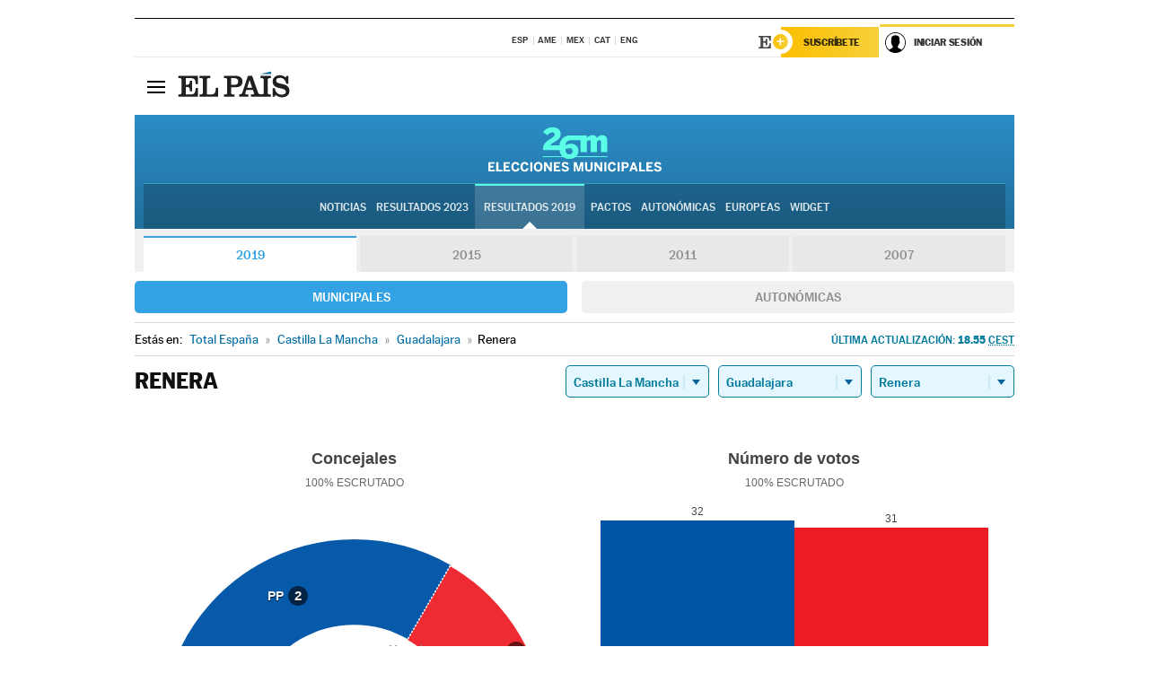

--- FILE ---
content_type: text/html; charset=UTF-8
request_url: https://resultados.elpais.com/elecciones/2019/municipales/07/19/233.html
body_size: 21872
content:
<!DOCTYPE html>
<html xmlns="http://www.w3.org/1999/xhtml" lang="es">
<head>
<title>Resultados Electorales en Renera: Elecciones Municipales 2019 en EL PAÍS</title>
<meta name="description" content="Conoce los resultados de las Elecciones Municipales 2019 en Renera: número de votos y concejales por partido con EL PAÍS." />
<meta name="keywords" content="Elecciones Municipales 2019, Renera, 26M, 26 de Mayo, Elecciones Municipales, resultados electorales, concejales, alcaldes, PSOE, Partido Socialista, PP, Partido Popular, IU, Izquierda Unida, Podemos, Ciudadanos, VOX, Ayuntamientos, candidatos, políticos, cabezas de lista, votos, votantes, sondeos, comicios, partidos políticos, coaliciones, grupos políticos, escrutinio, recuento, campaña, widget, noticias" />
<meta property="og:title" content="Resultados Electorales en Renera: Elecciones Municipales 2019" />
<meta property="og:description" content="Conoce los resultados de las Elecciones Municipales 2019 en Renera: número de votos y concejales por partido con EL PAÍS." />
<meta property="og:type" content="article" />
<meta property="article:section" content="Política" />
<meta property="article:tag" content="Elecciones" />
<meta property="article:tag" content="Elecciones Municipales" />
<meta property="article:tag" content="Elecciones Municipales 2019" />
<meta property="article:tag" content="Ayuntamientos" />
<meta property="article:tag" content="Alcaldes" />
<meta property="article:tag" content="Concejales" />
<meta http-equiv="Content-Type" content="text/html; charset=utf-8" />
<meta name="viewport" content="width=device-width, initial-scale=1.0, maximum-scale=1.0" />
<meta name="lang" content="es" />
<meta name="author" content="Ediciones EL PAÍS" />
<meta name="publisher" content="Ediciones EL PAÍS" />
<link rel="icon" href="//rsl00.epimg.net/favicon.png" type="image/png" />
<link rel="shortcut icon" href="//rsl00.epimg.net/favicon.png" type="image/png" />
<meta property="og:site_name" content="EL PAÍS" />
<meta property="fb:admins" content="851024123" />
<meta property="fb:app_id" content="94039431626" />
<meta property="article:publisher" content="https://www.facebook.com/elpais" />
<meta property="twitter:site" content="@el_pais" />
<meta property="twitter:card" content="summary" />
<link rel="publisher" href="https://plus.google.com/+elpais/posts"/>
<link rel="canonical" href="https://resultados.elpais.com/elecciones/2019/municipales/07/19/233.html"/>
<meta property="og:site_name" content="EL PAÍS" />
<meta property="og:url" 	content="https://resultados.elpais.com/elecciones/2019/municipales/07/19/233.html" />
<link href="//rsl00.epimg.net/estilos/v2.x/v2.1/normalizado.css"  rel="stylesheet" />
<link href="//rsl00.epimg.net/estilos/v2.x/v2.2/comunes.css"  rel="stylesheet" />
<link href="//rsl00.epimg.net/estilos/v2.x/v2.1/cabecera.css"  rel="stylesheet" />
<link href="//rsl00.epimg.net/estilos/resultados/2019/elecciones/26m/municipales.css" rel="stylesheet" />
<link href="//rsl00.epimg.net/estilos/resultados/2019/elecciones/26m/graficos4.css" rel="stylesheet" />
<script type="text/javascript" src="//ep01.epimg.net/js/v4.x/v4.0/portada.min.js"></script>
<script src="//rsl00.epimg.net/js/elecciones/graficos/v4.x/v4.12/buscador_municipios.js" type="text/javascript"></script>
<!--[if lt IE 9]><script language="Javascript" type="text/javascript" src="//rsl00.epimg.net/js/elecciones/excanvas/v3.x/v3.0/excanvas.js"></script><![endif]-->
<script language="Javascript" type="text/javascript" src="//rsl00.epimg.net/js/elecciones/graficos/v4.x/v4.4/graficos.js?2"></script>
<script language="Javascript" type="text/javascript" src="//rsl00.epimg.net/js/elecciones/2019/26m/funciones.js?1"></script>
<!--  <meta http-equiv="refresh" content="300" /> -->
</head>
<body id="resultados" class="salida_carcasa"><div id="pxlhddncntrl" style="display:none"><script src="//ep00.epimg.net/js/prisa/user.min.js?i=1"></script><script src="//ep00.epimg.net/js/v4.x/v4.0/user.min.js?v=1"></script><script src="//ep00.epimg.net/js/comun/avisopcdidomi2.js"></script><script id="spcloader" src="https://sdk.privacy-center.org/loader.js" async></script><script src="//ep00.epimg.net/js/gdt/0681c221600c/a81a11db86dc/launch-f2b3c876fe9c.min.js"></script><script src="//ep00.epimg.net/js/comun/comun.min.js"></script><script src="https://arcsubscriptions.elpais.com/shareSession.js"></script></div>
<div id="contenedor" class="contenedor">
<main id="principal" class="principal" style="padding-top:0px">
<script type="text/javascript" src="//ak-ads-ns.prisasd.com/slot/elpais/slot.js"></script>
<div id="AdsCode" style="display:none">
<script type="text/javascript">
		var gtpdivid= 'elpais_gpt';
		var listadoKW = [];
		if (typeof(DFP_tags) != "undefined")
			listadoKW = DFP_tags;
		var address = document.location.href;
		var regExpTag = /elpais.com\/especiales\/(\d+)\/([^\/]*)\//i;
		var nombre_especial = "";

		var anio = "";
		var portal = "elpais";
		var result_re = regExpTag.exec(address);
		if (result_re )
		{
			anio = result_re[1];
			nombre_especial = "/" + result_re[2].replace(/-/g, "_");
			listadoKW.push(anio);
		}


		var ls_publi_tipo_acceso  	=  (dispositivoMovil && dispositivoMovil == true) ? 'mob' : 'web';
		var gtpadunit= 'elpais_'+ ls_publi_tipo_acceso + '/especiales' + nombre_especial;

		if (typeof(PBS) != "undefined")
		{

			var pbs_dimensiones = EPETBrowserDims();
			if (pbs_dimensiones.ancho >= 980){
				var huecosPBS = {
					"inter":false,
					"skin":false,
					"ldb1":[[728, 90],[980, 90]],
					"ldb3":[[728, 90],[980, 90]],
				};
			} else if (pbs_dimensiones.ancho >= 728){
				var huecosPBS = {
					"inter":false,
					"skin":false,
					"ldb1":[728, 90],
					"ldb3":[728, 90],
				};
			}else{
				var huecosPBS = {
					"skin":false,
					"skin":false,
					"mldb1":[[320, 50],[320, 100]],
					"mldb3":[320, 50],
				};
			}

			PBS.setAds({
				asy:false,
				adunit:gtpadunit,
				divid:gtpdivid,
				key:{ paiskey:listadoKW },
                rsp:'.principal',
				ads:huecosPBS
			});
		}
		else
			var PBS = {display:function(){}};
	</script>
</div>
<div class="envoltorio_publi estirar">
<div id='elpais_gpt-SKIN'>
<script type='text/javascript'>
			PBS.display('SKIN');
		</script>
</div>
</div>
<div class="envoltorio_publi estirar">
<div id='elpais_gpt-LDB1' class='publi_luto_vertical'>
<script type='text/javascript'>

			if ( pbs_dimensiones.ancho  >= 728)
				document.write("<div id='elpais_gpt-LDB1' class='publi_luto_vertical'><script type='text/javascript'>PBS.display('LDB1');<\/script></div>");
			else
				document.write("<div id='elpais_gpt-MLDB1' class='publi_luto_vertical'><script type='text/javascript'>PBS.display('MLDB1');<\/script></div>");
		</script>
</div>
</div>
<script type='text/javascript'>


</script>
<header class="cabecera" id="cabecera">
<div class="cabecera__interior" id="cabecera__interior">
<div class="cabecera-superior">
<div class="cabecera-superior__interior">
<div class="contenedor_centro">
<div class="ediciones">
<div class="ediciones__interior">
<span class="ediciones-titulo">Selecciona Edición</span>
<nav class="ediciones-navegacion">
<ul class="ediciones-navegacion-listado">
<li class=""><a href="/s/setEspana.html"><abbr title="Edición España">ESP</abbr></a></li>
<li class=""><a href="/s/setAmerica.html"><abbr title="Edición América">AME</abbr></a></li>
<li class=""><a href="/s/setMexico.html"><abbr title="Edición México">MEX</abbr></a></li>
<li class=""><a href="/s/setCat.html"><abbr title="Edición Cataluña">CAT</abbr></a></li>
<li class=""><a href="/s/setEnglish.html"><abbr title="Edición In English">ENG</abbr></a></li>
</ul>
</nav> 
</div> 
</div> 
</div> 
<div class="contenedor_derecha">
<div class="navegacion-sucripcion">
<ul itemtype="https://www.schema.org/SiteNavigationElement" itemscope="" class="sucripcion-listado">
<li class="newsletter" itemprop="name"><a href="https://usuarios.elpais.com/newsletters/?id_externo_promo=rpv_newsletters_bar_ep" itemprop="url">Newsletter</a></li>
<li class="suscribete" itemprop="name"><a href="//suscripciones.elpais.com?id_externo_promo=suscrip_cabecera_ep.com" itemprop="url">Suscríbete</a></li>
</ul>
</div>
<div class="usuario" id="usuario">
<style>
.principal--fijo .cabecera {
background-color: white !important;
}
.contenedor_derecha .cadena-ser,
.contenedor_derecha .buscador,
.contenedor_derecha .navegacion-sucripcion {
display: none !important;
}
.principal--fijo .elpais-logo a span {
background: url(https://ep01.epimg.net/iconos/v1.x/v1.4/logos/cabecera_interior.svg) no-repeat 0 0.438rem;
background-size: auto 1.875rem;
}
.principal--fijo .boton_elpais-menu span {
background: black;
}
.principal--fijo .contenedor_derecha {
width: auto;
padding-right: 10px;
}
.eppheader {
font-family: 'MarcinAntB', sans-serif;
font-weight: 100;
background-color: #f5d03a;
position: relative;
}
.eppheader:before {
content: '';
display: block;
width: 100%;
height: 40px;
transform: skew(0, -0.3deg);
top: 70%;
position: absolute;
background: #f5d03a;
z-index: -99;
}
.eppheader-primary {
position: relative;
background-color: #fff;
max-width: 1200px;
margin: 0 auto;
display: flex;
justify-content: space-between;
align-items: center;
box-sizing: border-box;
}
.eppheader-logo {
background: url("https://ep01.epimg.net/iconos/v2.x/v2.1/suscripcion/elpais+.svg") no-repeat center center;
background-size: 100%;
width: 178px;
height: 41px;
}
.eppheader-logo a {
width: 100%;
height: 100%;
}
.eppheader-login-content {
width: 253px;
height: 37px;
z-index: 12;
display: flex;
position: relative;
}
.eppheader-login-content:before {
content: '';
width: 38px;
height: 27px;
display: inline;
position: absolute;
top: 6px;
left: -25px;
background: url("https://ep01.epimg.net/iconos/v2.x/v2.1/suscripcion/logoE+.svg") no-repeat center center;
z-index: 11;
}
.eppheader-login-content.open {
background: #fff;
}
.eppheader-login-content.open .arrow {
transform: rotate(180deg);
}
.eppheader-login-content.open + .eppheader-menu-open {
display: block;
}
.eppheader-login-content.logged .eppheader-user {
background-image: none;
padding-left: 10px;
white-space: nowrap;
overflow: hidden;
text-overflow: ellipsis;
width: 90%;
}
.eppheader-login-content.logged .arrow {
display: block;
}
.eppheader-login-content.logged.subscribed {
background: linear-gradient(270deg, #f6d03b 0%, #fcbf00 100%);
}
.eppheader-login-content.subscribed .eppheader-subscription {
display: none;
}
.eppheader-login-content.subscribed .eppheader-user {
background: linear-gradient(270deg, #f6d03b 0%, #fcbf00 100%);
padding-left: 20px;
border-top: 0;
width: 150px;
}
.eppheader-subscription {
color: rgba(0,0,0,0.8);
font-family: 'MarcinAntB', sans-serif;
font-weight: 500;
font-size: 11px;
letter-spacing: -.29px;
line-height: 14px;
text-transform: uppercase;
position: relative;
padding: 0 15px 0 25px;
width: 109px;
height: 37px;
box-sizing: border-box;
background: linear-gradient(270deg, #f6d03b 0%, #fcbf00 100%);
display: flex;
align-items: center;
margin-right: 1px;
}
.eppheader-user {
width: 150px;
box-sizing: border-box;
font-family: 'MarcinAntB', sans-serif;
font-weight: 400;
font-size: 10px;
color: rgba(0,0,0,0.8);
letter-spacing: -.29px;
border-top: 3px solid #f6d03b;
padding-right: 10px;
white-space: nowrap;
cursor: pointer;
z-index: 10;
display: flex;
justify-content: space-between;
align-items: center;
background: url("https://ep01.epimg.net/iconos/v2.x/v2.1/suscripcion/user.svg") no-repeat 10px center #F8F8F8;
text-transform: uppercase;
padding-left: 43px;
}
.eppheader-user-name--mobile {
font-size: 11px;
font-weight: 500;
}
.subscribed .eppheader-user-name--mobile {
font-size: 13px;
}
.eppheader-user .arrow {
display: none;
width: 11px;
height: 11px;
background: url('https://ep01.epimg.net/iconos/v2.x/v2.1/suscripcion/arrow-login.svg') transparent no-repeat center / 98%;
transition: transform .6s;
}
.eppheader-user-name {
overflow: hidden;
text-overflow: ellipsis;
white-space: nowrap;
width: 140px;
}
.eppheader-user-name--mobile {
display: none;
}
.eppheader-menu-open {
display: none;
position: absolute;
right: 0;
top: 100%;
background: #fff;
width: 330px;
box-shadow: 0 0 14px 0 rgba(0, 0, 0, 0.09);
z-index: 11;
}
.eppheader-menu-open-header {
text-align: center;
padding: 5px 20px 20px;
border-bottom: 2px solid #f8f8f8;
margin: 20px 0 16px;
}
.eppheader-menu-open-header h3 {
font-family: 'MarcinAntB', sans-serif;
font-weight: 500;
font-size: 15px;
text-transform: none;
}
.eppheader-menu-open-nav {
padding: 0 16px;
}
.eppheader-menu-open-nav a:hover {
text-decoration: underline;
}
.eppheader-menu-open ul {
background: #f8f8f8;
border-radius: 4px;
overflow: hidden;
padding: 24px 16px 16px;
}
.eppheader-menu-open li {
padding-bottom: 16px;
font-size: 16px;
line-height: 100%;
font-weight: 100;
text-transform: none;
text-align: left;
}
.eppheader-menu-open li a {
color: rgba(0, 0, 0, 0.8);
}
.eppheader-menu-open .disconnect {
display: block;
color: #EFB500;
font-family: 'MarcinAntB', sans-serif;
font-weight: 500;
font-size: 14px;
line-height: 14px;
text-align: center;
text-transform: none;
margin: 17px auto 18px;
text-decoration: underline;
}
.eppheader-menu-open .disconnect:hover {
text-decoration: underline;
}
.eppheader-btn-subscription {
display: inline-block;
background: #FCBF00;
border-radius: 40px;
padding: 16px 26px;
margin: 7px 10px 12px;
color: #fff;
font-family: 'MarcinAntB', sans-serif;
font-weight: 900;
font-size: 14px;
letter-spacing: .05px;
line-height: 17px;
text-align: center;
text-transform: uppercase;
}
.eppheader-nav {
max-width: 1200px;
margin: 0 auto;
display: flex;
justify-content: center;
align-items: center;
}
.eppheader-nav ul {
display: flex;
}
.eppheader-nav li {
color: #000;
font-family: 'MarcinAntB', sans-serif;
font-weight: 300;
font-size: 12px;
letter-spacing: .42px;
line-height: 15px;
text-align: center;
text-transform: uppercase;
display: inline-flex;
align-items: center;
}
.eppheader-nav li:before {
content: '·';
margin: 0 20px;
}
.eppheader-nav li:first-child:before {
content: none;
}
.eppheader-nav a {
box-sizing: border-box;
padding: 20px 0;
border-bottom: 5px solid transparent;
letter-spacing: .6px;
min-width: 100px;
}
.eppheader-nav a.active, .eppheader-nav a:hover {
font-weight: 700;
border-bottom: 5px solid #fff;
letter-spacing: 0;
}
.boton_suscribete-movil {
display: none;
}
@media only screen and (max-width: 767px) {
#salida_portadilla #cabecera .contenedor_derecha {
padding-right: 5px;
}
.eppheader {
margin-bottom: 30px;
}
.eppheader:before {
transform: skew(0, -1.5deg);
top: 63%;
}
.eppheader-logo {
width: 125px;
}
.eppheader-primary {
margin: 0;
padding: 0 0 0 10px;
height: 47px;
}
.eppheader-login-content {
display: block;
width: 54px;
height: auto;
padding: 3px 10px 5px;
border-top: 2px solid transparent;
padding-right: 5px;
width: 49px;
}
.eppheader-login-content:before {
content: none;
}
.eppheader-subscription, .eppheader-user-name {
display: none;
}
.eppheader-user-name--mobile {
display: block;
}
.eppheader-login-content.logged .eppheader-user, .eppheader-user {
width: 33px;
height: 33px;
padding: 0;
background: url("https://ep01.epimg.net/iconos/v2.x/v2.1/suscripcion/user-2.svg") transparent no-repeat center center;
background-position: center top;
background-size: 100%;
box-shadow: inset 0 0 0 1.5px white;
border: 1px solid #f5d03a;
border-radius: 50%;
}
.eppheader-login-content.logged .eppheader-user {
background: #E8E8E8;
/*box-shadow: -1px -1px 6px 0 rgba(0, 0, 0, 0.09);*/
}
.eppheader-login-content.logged .eppheader-user-name {
text-align: center;
}
.eppheader-login-content.logged .arrow {
display: block;
position: absolute;
left: -3px;
opacity: .6;
width: 9px;
height: 6px;
background-size: 100%;
}
.eppheader-login-content.logged.subscribed {
background: #fff;
}
.eppheader-login-content.logged.subscribed .eppheader-user {
background: linear-gradient(270deg, #f6d03b 0%, #fcbf00 100%);
border: 0;
box-shadow: none;
}
.eppheader-login-content.open {
z-index: 12;
box-shadow: 0 -7px 7px 0 rgba(0, 0, 0, 0.09);
border-top: 2px solid #f5d03a;
width: 62px;
padding-left: 23px;
}
.eppheader-login-content.open .eppheader-user .arrow {
/*display: none;*/
transform: rotate(180deg);
left: 10px;
}
.eppheader-menu-open {
right: 20px;
top: calc(100% - 20px);
}
.eppheader-login-content.open + .eppheader-menu-open {
box-shadow: -1px -1px 6px 0 rgba(0, 0, 0, 0.09);
width: calc(100vw - 1.875rem);
right: 0;
top: 94%;
top: 45px;
width: calc(100vw - 10px);
max-width: 330px;
}
.eppheader-nav ul {
width: 100vw;
overflow-x: scroll;
height: 45px;
}
.eppheader-nav li {
height: 50px;
}
.eppheader-nav li:before {
margin: 0 5px;
}
.eppheader-nav li:last-child {
padding-right: 15px;
}
.eppheader-nav a {
font-size: 12px;
padding: 10px 0;
white-space: nowrap;
border: 0;
}
.boton_suscribete-movil {
display: block;
border-top: 2px solid #E2BE35;
background: #f6d03b;
background: -moz-linear-gradient(left,  #f6d03b 0%, #f6d03b 100%);
background: -webkit-linear-gradient(left,  #f6d03b 0%,#f6d03b 100%);
background: linear-gradient(to right,  #f6d03b 0%,#f6d03b 100%);
filter: progid:DXImageTransform.Microsoft.gradient( startColorstr='#f6d03b', endColorstr='#f6d03b',GradientType=1 );
font-family: 'MarcinAntB', sans-serif;
font-weight: 500;
color: #312806;
font-size: 11px;
line-height: 14px;
padding: 8px 10px;
text-align: center;
width: 100%;
text-indent: 0;
text-transform: uppercase;
height: auto;
margin-bottom: 5px;
}
}
@media (max-width: 37.438em){
body.salida_articulo .boton_suscribete-movil {
width: auto;
margin: 0 -0.625rem;
}
}
@media (max-width: 47.938em){
.eppheader-login-content.open + .eppheader-menu-open {
width: calc(100vw - 10px);
}
}
@media (max-width: 47.938em){ /* 767PX */
.visible .elpais-menu__interior {
width: 90%;
}
.elpais .ediciones {
padding: 3.788rem 2% 1rem;
}
.altocontraste {
right: auto;
left: 0.125rem;
top: 58px;
}
.tamanoletra {
top: 58px;
}
}
/* cabecera fija  */
.principal--fijo .cabecera {
box-shadow: rgba(0, 0, 0, 0.1) 0 2px 4px;
}
@media (min-width: 48em){
.principal--fijo .cabecera-seccion {
background: white;
}
.principal--fijo .cabecera .eppheader-btn {
margin-top: 6px;
}
}
@media (min-width: 62.5em){
.principal--fijo .elpais-menu__interior {
max-width: 62.5rem;
width: 100vw;
}
body.salida_articulo_especial .principal--fijo .cabecera {
background-color: white;
}
}
/* EPMAS */
.the-header {
text-align: right;
}
.the-header .eppheader-btn {
display: inline-block;
text-align: left;
margin-right: 10px;
}
a.eppheader-btn-subscription:hover {
color: white;
opacity: 0.8;
}
@media (min-width: 768px) and (max-width: 1000px){
.eppheader-login-content:not(.subscribed):before {
content: none;
display: none;
}
.eppheader-subscription {
border-top: 3px solid white;
width: 83px;
padding-left: 8px;
padding-right: 8px;
}
.eppheader-login-content .eppheader-user {
text-align: left;
}
.eppheader-login-content:not(.logged) .eppheader-user {
width: 123px;
padding-left: 40px;
padding-right: 0;
}
.eppheader-login-content.logged .eppheader-user {
width: 109px;
padding-left: 10px;
}
.eppheader-login-content {
width: 207px;
}
.eppheader-login-content.logged {
width: 193px;
}
.eppheader-user {
letter-spacing: normal;
}
.eppheader-user .arrow {
width: 16px;
}
.open .eppheader-user {
background-color: white;
}
.eppheader-login-content.subscribed {
width: 125px;
}
.eppheader-login-content.subscribed .eppheader-user {
width: 125px;
padding-left: 20px;
font-weight: 700;
}
}
@media (min-width: 1001px){
.eppheader-subscription {
border-top: 3px solid white;
}
.eppheader-login-content .eppheader-user {
text-align: left;
}
.eppheader-login-content:not(.logged) .eppheader-user .eppheader-user-name {
font-size: 11px;
}
.principal--fijo .eppheader-login-content:not(.logged) .eppheader-user .eppheader-user-name {
text-transform: uppercase;
}
.eppheader-login-content:not(.logged) .eppheader-user {
width: 150px;
}
.eppheader-login-content.logged .eppheader-user {
width: 150px;
padding-left: 22px;
}
.open .eppheader-user {
background-color: white;
}
.principal--fijo .eppheader-user {
background-color: white;
text-transform: none;
font-size: 11px;
font-weight: 700;
}
.eppheader-login-content.logged.subscribed {
width: 150px;
}
.eppheader-login-content.logged.subscribed .eppheader-user {
font-weight: 700;
}
}
#elpais .navegacion-sucripcion ul .suscribete a {
background: -webkit-gradient(linear,right top,left top,from(#f6d03b),to(#fcbf00));
background: linear-gradient(270deg,#f6d03b,#fcbf00);
color: rgba(0,0,0,.8);
}
@media (max-width: 47.938em) {
.elpais-logo,
.principal--fijo .elpais-logo {
text-align: left;
margin-left: 48px;
}
}
@media (max-width: 767px){
#cabecera .elpais-logo a span {
background-size: auto 30px;
background-position: center left;
}
#usuario .eppheader-primary {
background: transparent;
padding: 7px 6px 9px 0;
display: block;
}
#usuario .eppheader-login-content {
width: 134px;
padding: 0;
}
#usuario .eppheader-subscription {
display: inline-block;
vertical-align: middle;
width: 86px;
padding: 0;
background: transparent;
border-right: 1px solid #E2E2E2;
height: 33px;
line-height: 32px;
color: #FDC002;
margin-right: 0;
}
#usuario .eppheader-user {
float: right;
}
#usuario .eppheader-login-content.logged {
width: 142px;
}
#usuario .eppheader-login-content.logged .eppheader-subscription {
margin-right: 23px;
}
#usuario .eppheader-login-content.logged .eppheader-user {
position: relative;
overflow: visible;
}
#usuario .eppheader-login-content.logged .eppheader-user-name {
font-weight: 700;
}
#usuario .eppheader-login-content.logged .arrow {
left: -14px;
top: 12px;
}
#usuario .eppheader-login-content.logged.open {
box-shadow: none;
background: transparent;
border-top-color: transparent;
}
#usuario .eppheader-login-content.open + .eppheader-menu-open {
top: 48px;
-webkit-box-shadow: 0 0 14px 0 rgba(0,0,0,.09);
box-shadow: 0 0 14px 0 rgba(0,0,0,.09);
}
#usuario .eppheader-login-content.open + .eppheader-menu-open:before {
content: '';
display: block;
position: absolute;
right: 0;
top: -47px;
width: 62px;
height: 47px;
border-top: 3px solid #F5D03A;
background: white;
z-index: 12;
}
#usuario .eppheader-login-content.logged.subscribed {
background: transparent;
}
#usuario .eppheader-login-content.logged.subscribed .arrow {
left: -13px;
top: 13px;
}
}
@media (min-width: 768px){
#cabecera__interior {
border-top: 1px solid black;
}
.principal--fijo #cabecera {
border-top: 1px solid black;
}
.principal--fijo #cabecera__interior {
border-top: none;
min-height: 49px;
}
.principal--fijo #cabecera .contenedor_derecha {
padding-right: 15px;
}
body.salida_articulo .principal--fijo #cabecera .contenedor_derecha {
padding-right: 10px;
}
.principal:not(.principal--fijo) #cabecera__interior {
padding-top: 6px;
}
#usuario .eppheader-login-content.logged .eppheader-user {
text-transform: uppercase;
}
}
@media (max-width: 1000px) and (min-width: 768px){
.principal--fijo .elpais-logo {
float: left;
margin-left: 3rem;
}
#usuario .eppheader-login-content {
width: 213px;
}
#usuario .eppheader-login-content:not(.logged) .eppheader-user {
font-size: 11px;
font-weight: 700;
letter-spacing: -0.29px;
width: 129px;
background-color: white;
padding-left: 38px;
background-position: 6px center;
}
#usuario .eppheader-login-content.logged {
max-width: 236px;
width: auto;
justify-content: flex-end;
}
#usuario .eppheader-login-content.logged .eppheader-user {
font-size: 11px;
font-weight: 700;
letter-spacing: -0.29px;
background-color: white;
padding-left: 10px;
padding-right: 30px;
width: auto;
display: inline-block;
line-height: 35px;
}
#usuario .eppheader-login-content.logged .eppheader-user .arrow {
width: 10px;
position: absolute;
right: 11px;
top: 16px;
}
#usuario .eppheader-login-content.logged .eppheader-subscription {
font-weight: 700;
}
#usuario .eppheader-login-content.logged.subscribed .eppheader-user {
padding-left: 22px;
line-height: 37px;
}
#usuario .eppheader-login-content.logged.subscribed .eppheader-user .arrow {
top: 14px;
}
}
@media (min-width: 1001px) {
#usuario .eppheader-subscription {
font-weight: 700;
}
#usuario .eppheader-login-content {
width: 260px;
}
#usuario .eppheader-login-content:not(.logged) .eppheader-user {
font-size: 11px;
font-weight: 700;
letter-spacing: -0.29px;
width: 150px;
background-color: white;
padding-left: 38px;
background-position: 6px center;
}
#usuario .eppheader-login-content.logged .eppheader-user {
font-size: 11px;
font-weight: 700;
letter-spacing: -0.29px;
background-color: white;
padding-left: 22px;
padding-right: 30px;
width: 150px;
display: inline-block;
line-height: 35px;
}
#usuario .eppheader-login-content.logged .eppheader-user .arrow {
width: 10px;
position: absolute;
right: 11px;
top: 16px;
}
#usuario .eppheader-login-content.logged.subscribed {
width: 150px;
}
#usuario .eppheader-login-content.logged.subscribed .eppheader-user {
line-height: 37px;
padding-left: 24px;
}
#usuario .eppheader-login-content.logged.subscribed .eppheader-user .arrow {
top: 14px;
}
}
#usuario .eppheader-menu-open-header:empty {
display: none;
}
#usuario .eppheader-menu-open-nav:nth-child(1) {
padding-top: 16px;
}
</style>
<script>  var newHeader = true; </script>
<div id="capausuario" class="eppheader-btn">
<div id="loginContent" class="eppheader-primary">
<div id="loginContentHeader" class="eppheader-login-content">
<a href="https://suscripciones.elpais.com" class="eppheader-subscription">Suscríbete</a>
<a id="userName" href="https://elpais.com/subscriptions/#/sign-in?prod=REG&o=CABEP&backURL=https%3A%2F%2Fresultados.elpais.com%2Felecciones%2F2019%2Fmunicipales%2F07%2F19%2F233.html" class="eppheader-user">
<span id="nombreUsuario" class="eppheader-user-name">Iniciar Sesión</span>
<span class="arrow"></span>
</a>
</div>
</div>
</div>
</div> 
<div class="buscador" id="buscador">
<button class="boton_buscador" id="boton_buscador">Buscador</button>
<div class="buscador__interior">
<button class="boton_cerrar" id="cerrar_buscador">Cerrar</button>
<div class="buscador-formulario">
<form name="formulario_busquedas" action="/buscador/" method="POST">
<input type="search" name="qt" placeholder="" value="" autocomplete="off">
<button class="boton_buscar" id="boton_buscar">Buscar</button>
</form>
</div> 
</div> 
</div> 
</div> 
</div> 
</div> 
<div class="elpais elpais_40a" id="elpais">
<div class="elpais-menu" id="elpais-menu">
<button id="boton_elpais-menu" class="boton boton_elpais-menu"><span>Secciones</span> <span></span> <span></span> <span></span></button>
<div class="elpais-menu__interior">
<button id="cerrar_elpais-menu" class="boton_cerrar"><span>Cerrar</span> <span></span> <span></span> <span></span></button>
<div class="ediciones">
<div class="ediciones__interior">
<span class="ediciones-titulo">Selecciona Edición</span>
<nav class="ediciones-navegacion">
<ul class="ediciones-navegacion-listado">
<li class=""><a href="/s/setEspana.html"><abbr title="Edición España">ESP</abbr></a></li>
<li class=""><a href="/s/setAmerica.html"><abbr title="Edición América">AME</abbr></a></li>
<li class=""><a href="/s/setMexico.html"><abbr title="Edición México">MEX</abbr></a></li>
<li class=""><a href="/s/setCat.html"><abbr title="Edición Cataluña">CAT</abbr></a></li>
<li class=""><a href="/s/setEnglish.html"><abbr title="Edición In English">ENG</abbr></a></li>
</ul>
</nav> 
</div> 
</div> 
<div id="tamanoletra" class="tamanoletra"> <span class="tamanoletra-nombre">Tamaño letra</span>
<button id="tamanoletra--disminuir" title="Disminuir tamaño de letra">a<sup>-</sup></button>
<button id="tamanoletra--aumentar"  title="Aumentar tamaño de letra">A<sup>+</sup></button>
</div>
<div class="altocontraste" id="altocontraste">
<button id="boton_altocontraste" class="boton_altocontraste"><span class="boton-nombre">Alto contraste</span> <span class="control"><span class="control-punto"></span></span> </button>
</div>
<nav class="elpais-navegacion">
<div class="navegacion navegacion_secciones"> 
<ul itemscope="" itemtype="https://schema.org/SiteNavigationElement" class="navegacion-listado" id="navegacion-listado">
<li id="subnavegacion_internacional" itemprop="name" class="internacional navegacion_secciones--submenu">
<a itemprop="url" href="//elpais.com/internacional/">Internacional</a>
<button id="boton_subnavegacion_internacional">mostrar/ocultar menú Internacional</button>
<div class="subnavegacion">
<ul class="navegacion-listado">
<li itemprop="name"><a itemprop="url" href="//elpais.com/tag/europa/a/">Europa</a></li>
<li itemprop="name"><a itemprop="url" href="//elpais.com/internacional/estados_unidos.html">Estados Unidos</a></li>
<li itemprop="name"><a itemprop="url" href="//elpais.com/internacional/mexico.html">México</a></li>
<li itemprop="name"><a itemprop="url" href="//elpais.com/tag/latinoamerica/a/">América Latina</a></li>
<li itemprop="name"><a itemprop="url" href="//elpais.com/tag/oriente_proximo/a/">Oriente Próximo</a></li>
<li itemprop="name"><a itemprop="url" href="//elpais.com/tag/c/fc0affdd9ca95b29da5e148791d8b5d0">Asia</a></li>
<li itemprop="name"><a itemprop="url" href="//elpais.com/tag/africa/a/">África</a></li>
</ul>
</div>
</li>
<li id="subnavegacion_opinion" itemprop="name" class="opinion navegacion_secciones--submenu">
<a itemprop="url" href="//elpais.com/opinion/">Opinión</a>
<button id="boton_subnavegacion_opinion">mostrar/ocultar menú Opinión</button>
<div class="subnavegacion">
<ul class="navegacion-listado">
<li itemprop="name"><a itemprop="url" href="//elpais.com/opinion/editoriales/">Editoriales </a></li>
<li itemprop="name"><a itemprop="url" href="https://elpais.com/autor/cartas-director/">Cartas al director </a></li>
<li itemprop="name"><a itemprop="url" href="https://elpais.com/noticias/vinetas/">Viñetas </a></li>
</ul>
</div>
</li>
<li id="subnavegacion_politica" itemprop="name" class="politica navegacion_secciones--submenu">
<a itemprop="url" href="//elpais.com/politica">España</a>
<button id="boton_subnavegacion_politica">mostrar/ocultar menú España</button>
<div class="subnavegacion">
<ul class="navegacion-listado">
<li itemprop="name"><a itemprop="url" href="//elpais.com/noticias/andalucia/">Andalucía </a></li>
<li itemprop="name"><a itemprop="url" href="//elpais.com/espana/catalunya/">Cataluña </a></li>
<li itemprop="name"><a itemprop="url" href="//elpais.com/espana/comunidad-valenciana/">C. Valenciana </a></li>
<li itemprop="name"><a itemprop="url" href="//elpais.com/noticias/galicia/">Galicia </a></li>
<li itemprop="name"><a itemprop="url" href="//elpais.com/espana/madrid/">Madrid </a></li>
<li itemprop="name"><a itemprop="url" href="//elpais.com/noticias/pais-vasco/">País Vasco </a></li>
<li itemprop="name"><a itemprop="url" href="//elpais.com/ccaa/">Más comunidades </a></li>
</ul>
</div>
</li>
<li id="subnavegacion_economia" itemprop="name" class="economia navegacion_secciones--submenu">
<a itemprop="url" href="//elpais.com/economia">Economía </a>
<button id="boton_subnavegacion_economia">mostrar/ocultar menú Economía</button>
<div class="subnavegacion">
<ul class="navegacion-listado">
<li itemprop="name"><a itemprop="url" href="//elpais.com/tag/mercados_financieros/a/">Mercados </a></li>
<li itemprop="name"><a itemprop="url" href="//elpais.com/agr/mis_finanzas/a/">Mis finanzas</a></li>
<li itemprop="name"><a itemprop="url" href="//elpais.com/economia/vivienda.html">Vivienda </a></li>
<li itemprop="name"><a itemprop="url" href="//elpais.com/agr/mis_derechos/a/">Mis Derechos </a></li>
<li itemprop="name"><a itemprop="url" href="//elpais.com/agr/formacion/a/">Formación</a></li>
<li itemprop="name"><a itemprop="url" href="//elpais.com/agr/negocios/a/"><strong>Negocios </strong></a></li>
<li itemprop="name"><a itemprop="url" href="//cincodias.elpais.com/"><strong>Cincodías </strong></a></li>
</ul>
</div>
</li>
<li id="subnavegacion_sociedad" itemprop="name" class="sociedad navegacion_secciones--submenu">
<a itemprop="url" href="//elpais.com/sociedad/">Sociedad</a>
<button id="boton_subnavegacion_sociedad">mostrar/ocultar menú Sociedad</button>
<div class="subnavegacion">
<ul class="navegacion-listado">
<li itemprop="name"><a itemprop="url" href="/tag/medio_ambiente/a/">Medio Ambiente </a></li>
<li itemprop="name"><a itemprop="url" href="/tag/igualdad_oportunidades/a/">Igualdad </a></li>
<li itemprop="name"><a itemprop="url" href="/tag/sanidad/a/">Sanidad </a></li>
<li itemprop="name"><a itemprop="url" href="/tag/consumo/a/">Consumo </a></li>
<li itemprop="name"><a itemprop="url" href="/tag/asuntos_sociales/a/">Asuntos sociales </a></li>
<li itemprop="name"><a itemprop="url" href="/tag/laicismo/a/">Laicismo </a></li>
<li itemprop="name"><a itemprop="url" href="/tag/comunicacion/a/">Comunicaci&oacute;n </a></li>
</ul>
</div>
</li>
<li id="subnavegacion_educacion" itemprop="name" class="educacion"> <a itemprop="url" href="//elpais.com/educacion">Educación</a> </li>
<li id="subnavegacion_educacion" itemprop="name" class="educacion"> <a itemprop="url" href="//elpais.com/clima-y-medio-ambiente">Medio ambiente</a> </li>
<li id="subnavegacion_ciencia" itemprop="name" class="ciencia"> <a itemprop="url" href="//elpais.com/ciencia">Ciencia</a> </li>
<li id="subnavegacion_tecnologia" itemprop="name" class="tecnologia navegacion_secciones--submenu">
<a itemprop="url" href="//elpais.com/tecnologia/">Tecnología</a>
<button id="boton_subnavegacion_tecnologia">mostrar/ocultar menú Tecnología</button>
<div class="subnavegacion">
<ul class="navegacion-listado">
<li itemprop="name"><a itemprop="url" href="//elpais.com/tag/tecnologias_movilidad/a/">Móviles</a></li>
<li itemprop="name"><a itemprop="url" href="//elpais.com/tag/redes_sociales/a/">Redes sociales</a></li>
<li itemprop="name"><a itemprop="url" href="//elpais.com/agr/banco_de_pruebas_gadgets/a">Banco de pruebas</a></li>
<li itemprop="name"><a itemprop="url" href="http://www.meristation.com/">Meristation</a></li>
</ul>
</div>
</li>
<li id="subnavegacion_cultura" itemprop="name" class="cultura navegacion_secciones--submenu">
<a itemprop="url" href="//elpais.com/cultura/">Cultura</a>
<button id="boton_subnavegacion_cultura">mostrar/ocultar menú Cultura</button>
<div class="subnavegacion">
<ul class="navegacion-listado">
<li itemprop="name"><a itemprop="url" href="//elpais.com/tag/libros/a/">Literatura </a></li>
<li itemprop="name"><a itemprop="url" href="//elpais.com/tag/cine/a/">Cine </a></li>
<li itemprop="name"><a itemprop="url" href="//elpais.com/tag/musica/a/">Música </a></li>
<li itemprop="name"><a itemprop="url" href="//elpais.com/tag/teatro/a/">Teatro </a></li>
<li itemprop="name"><a itemprop="url" href="//elpais.com/tag/danza/a/">Danza </a></li>
<li itemprop="name"><a itemprop="url" href="//elpais.com/tag/arte/a/">Arte </a></li>
<li itemprop="name"><a itemprop="url" href="//elpais.com/tag/arquitectura/a/">Arquitectura </a></li>
<li itemprop="name"><a itemprop="url" href="//elpais.com/tag/toros/a/">Toros </a></li>
</ul>
</div>
</li>
<li id="subnavegacion_gente" itemprop="name" class="gente "><a itemprop="url" href="//elpais.com/gente/">Gente</a></li>
<li id="subnavegacion_estilo" itemprop="name" class="estilo navegacion_secciones--submenu">
<a itemprop="url" href="//elpais.com/elpais/estilo.html">Estilo</a>
<button id="boton_subnavegacion_estilo">mostrar/ocultar menú Estilo</button>
<div class="subnavegacion">
<ul class="navegacion-listado">
<li itemprop="name"><a itemprop="url" href="//elpais.com/tag/moda/a/">Moda </a></li>
<li itemprop="name"><a itemprop="url" href="//elpais.com/tag/gastronomia/a/">Gastronomía </a></li>
<li itemprop="name"><a itemprop="url" href="//elpais.com/gente/">Gente </a></li>
</ul>
</div>
</li>
<li id="subnavegacion_deportes" itemprop="name" class="activo navegacion_secciones--submenu">
<a itemprop="url" class="deportes" href="//elpais.com/deportes/">Deportes</a>
<button id="boton_subnavegacion_deportes">mostrar/ocultar menú Deportes</button>
<div class="subnavegacion">
<ul class="navegacion-listado">
<li itemprop="name"><a itemprop="url" href="//elpais.com/tag/futbol/a/">Fútbol </a></li>
<li itemprop="name"><a itemprop="url" href="//elpais.com/tag/baloncesto/a/">Baloncesto </a></li>
<li itemprop="name"><a itemprop="url" href="//elpais.com/tag/tenis/a/">Tenis </a></li>
<li itemprop="name"><a itemprop="url" href="//elpais.com/tag/ciclismo/a/">Ciclismo </a></li>
<li itemprop="name"><a itemprop="url" href="//elpais.com/tag/formula_1/a/">Fórmula 1 </a></li>
<li itemprop="name"><a itemprop="url" href="//elpais.com/tag/motociclismo/a/">Motociclismo </a></li>
<li itemprop="name"><a itemprop="url" href="//elpais.com/tag/golf/a/">Golf </a></li>
<li itemprop="name"><a itemprop="url" href="//elpais.com/tag/c/71ddc71077b77126d68866b37ca75576">Otros deportes </a></li>
</ul>
</div>
</li>
<li id="subnavegacion_television" itemprop="name" class="television navegacion_secciones--submenu">
<a itemprop="url" href="//elpais.com/television">Televisión</a>
<button id="boton_subnavegacion_television">mostrar/ocultar menú Televisión</button>
<div class="subnavegacion">
<ul class="navegacion-listado">
<li itemprop="name"><a itemprop="url" href="//elpais.com/tag/series_tv/a">Series</a></li>
<li itemprop="name"><a itemprop="url" href="//elpais.com/agr/quinta_temporada/a">Quinta Temporada</a></li>
<li itemprop="name"><a itemprop="url" href="//elpais.com/tag/c/7d625399e46888dd89ed95dffc053da9">Programas</a></li>
<li itemprop="name"><a itemprop="url" href="//elpais.com/tag/c/9ad0cb2811e406a7c7b0a939844d33e2">Comunicación</a></li>
<li itemprop="name"><a itemprop="url" href="//elpais.com/tag/critica_television/a">Crítica TV</a></li>
<li itemprop="name"><a itemprop="url" href="//elpais.com/tag/avance_television/a">Avances</a></li>
<li itemprop="name"><a itemprop="url" href="https://programacion-tv.elpais.com/">Programación TV</a></li>
</ul>
</div>
</li>
<li itemprop="name" class="inenglish"> <a itemprop="url" href="//elpais.com/elpais/inenglish.html">In english</a> </li>
<li itemprop="name" class="motor"> <a itemprop="url" href="http://motor.elpais.com">Motor</a> </li>
</ul>
</div>
<div class="navegacion navegacion_suplementos"> 
<ul class="navegacion-listado" itemscope="" itemtype="https://schema.org/SiteNavigationElement">
<li itemprop="name" class="cinco_dias"><a itemprop="url" href="//cincodias.elpais.com">Cinco Días</a></li>
<li itemprop="name" class="eps"><a itemprop="url" href="https://elpais.com/eps/">EL PAÍS SEMANAL</a></li>
<li itemprop="name" class="babelia"><a itemprop="url" href="//elpais.com/cultura/babelia.html">Babelia</a></li>
<li itemprop="name" class="el_viajero"><a itemprop="url" href="//elviajero.elpais.com/">El Viajero</a></li>
<li itemprop="name" class="negocios"><a itemprop="url" href="//elpais.com/agr/negocios/a/">Negocios</a></li>
<li itemprop="name" class="ideas"><a itemprop="url" href="//elpais.com/elpais/ideas.html">Ideas</a></li>
<li itemprop="name" class="planeta_futuro"><a itemprop="url" href="//elpais.com/planeta-futuro/">Planeta Futuro</a></li>
<li itemprop="name" class="el_comidista"><a itemprop="url" href="https://elcomidista.elpais.com/" >El Comidista</a></li>
<li itemprop="name" class="smoda"><a itemprop="url" href="http://smoda.elpais.com/">Smoda</a></li>
<li itemprop="name" class="icon"><a itemprop="url" href="//elpais.com/icon/">ICON</a></li>
<li itemprop="name" class="design"><a itemprop="url" href="//elpais.com/icon-design/">ICON Design</a></li>
<li itemprop="name" class="mamas_papas"><a itemprop="url" href="//elpais.com/mamas-papas/">Mamas & Papas</a></li>
</ul>
</div>
<div class="navegacion navegacion_ademas"> 
<ul class="navegacion-listado" itemscope="" itemtype="https://schema.org/SiteNavigationElement">
<li itemprop="name" class="fotos"><a itemprop="url" href="//elpais.com/elpais/album.html">Fotos</a></li>
<li itemprop="name" class="vinetas"><a itemprop="url" href="https://elpais.com/noticias/vinetas/">Viñetas</a></li>
<li itemprop="name" class="especiales"><a itemprop="url" href="//elpais.com/especiales/">Especiales</a></li>
<li itemprop="name" class="obituarios"><a itemprop="url" href="//elpais.com/tag/obituario/a/">Obituarios</a></li>
<li itemprop="name" class="hemeroteca"><a itemprop="url" href="//elpais.com/diario/">Hemeroteca</a></li>
<li itemprop="name" class="el_tiempo"><a itemprop="url" href="http://servicios.elpais.com/el-tiempo/">El tiempo</a></li>
<li itemprop="name" class="servicios"><a itemprop="url" href="http://servicios.elpais.com/">Servicios</a></li>
<li itemprop="name" class="blogs"><a itemprop="url" href="//elpais.com/elpais/blogs.html">Blogs</a></li>
<li itemprop="name" class="promociones"><a href="//elpais.com/promociones/" itemprop="url">Promociones</a></li>
<li itemprop="name" class="estudiantes"><a href="//elpais.com/escaparate/" itemprop="url">Escaparate</a></li>
<li itemprop="name" class="estudiantes"><a href="http://estudiantes.elpais.com/" itemprop="url">El País de los estudiantes</a></li>
<li itemprop="name" class="escuela"><a href="http://escuela.elpais.com/" itemprop="url">Escuela de periodismo</a></li>
<li itemprop="name" class="promociones"><a href="//elpais.com/suscripciones/elpaismas.html" itemprop="url">El País +</a></li>
<li itemprop="name" class="descuentos"><a href="//descuentos.elpais.com" itemprop="url">Descuentos</a></li>
</ul>
</div>
<div class="navegacion-inferior">
<div class="elpais-social" id="organizacion" itemprop="publisher" itemscope="" itemtype="https://schema.org/Organization"> <span class="elpais-social-nombre">Síguenos en</span>
<meta itemprop="url" content="https://elpais.com" />
<meta itemprop="name" content="EL PAÍS" />
<ul>
<li><a itemprop="sameAs" rel="nofollow" class="boton_twitter" href="https://twitter.com/el_pais">Síguenos en Twitter</a></li>
<li><a itemprop="sameAs" rel="nofollow" class="boton_facebook" href="https://www.facebook.com/elpais">Síguenos en Facebook</a></li>
<li><a itemprop="sameAs" rel="nofollow" class="boton_instagram" href="https://www.instagram.com/el_pais/">Síguenos en Instagram</a></li>
</ul>
<div itemprop="logo" itemscope itemtype="https://schema.org/ImageObject">
<meta itemprop="url" content="https://ep01.epimg.net/iconos/v2.x/v2.0/logos/elpais.png">
<meta itemprop="width" content="267">
<meta itemprop="height" content="60">
</div>
</div>
<div class="cadena-ser-programa">
<a href="https://play.cadenaser.com/?autoplay=true&idexterno=elpais_player" target="_blank" rel="nofollow">
<span id="cad-ser-texto-programa" class="texto-programa"></span>
<span id="cad-ser-texto-ser" class="texto-ser">Escucha<span class="logo-ser">SER</span>
</span>
</a>
</div>
<div class="navegacion-sucripcion">
<ul class="sucripcion-listado" itemscope="" itemtype="https://schema.org/SiteNavigationElement">
<li itemprop="name" class="newsletter"><a itemprop="url" href="//usuarios.elpais.com/newsletters/?prm=rpv_newsletters_ham_ep">Newsletter</a></li>
<li itemprop="name" class="suscribete"><a itemprop="url" href="//elpais.com/suscripciones/?prm=rpv_sus_ham_ep" id="suscribete_hamburguer">Suscríbete</a></li>
</ul>
</div>
</div>
</nav>
</div>
</div>
<div itemtype="https://data-vocabulary.org/Breadcrumb" itemscope="" class="elpais-logo">
<a href="https://elpais.com" itemprop="url"><span itemprop="title">EL PAÍS</span></a>
</div> 
</div> 
<div class="cabecera-seccion cabecera-seccion--personalizada" id="cabecera-seccion">
<div class="seccion">
<div class="seccion-migas">
</div> 
</div> 
<div id='cabecera-agrupador' class='cabecera-agrupador'>
<style>
.cabecera-agrupador > .agrupador { display: block; clear: both; }
.agrupador {
/* Permalink - use to edit and share this gradient: http://colorzilla.com/gradient-editor/#14bda3+0,016550+100 */
background: #2C8DC6; /* Old browsers */
background: -moz-linear-gradient(top, #2C8DC6 0%, #21709E 100%); /* FF3.6-15 */
background: -webkit-linear-gradient(top, #2C8DC6 0%,#21709E 100%); /* Chrome10-25,Safari5.1-6 */
background: linear-gradient(to bottom, #2C8DC6 0%,#21709E 100%); /* W3C, IE10+, FF16+, Chrome26+, Opera12+, Safari7+ */
filter: progid:DXImageTransform.Microsoft.gradient( startColorstr='#2C8DC6', endColorstr='#21709E',GradientType=0 ); /* IE6-9 */
}
.agrupador-nombre a { background: url(/especiales/2019/elecciones-municipales/img/agrupador-nombre.svg) 0.625rem center no-repeat; background-size: 18rem auto; transition:none;  }
.agrupador-menu { background: rgba(255, 255, 255, 0.2) !important;}
.agrupador-nombre a { width: 14.688rem; }
.agrupador a, .agrupador-grupos a { color: rgba(255,255,255,.85);}
.agrupador-grupos, .agrupador-fases { display: none; }
.salida_etiqueta:not(.salida_tag_elecciones_municipales_a) .principal:not(.principal--fijo) .cabecera-seccion--personalizada .seccion { display: block;}
.contenedor_barra_etiquetas { display: none; }
.seccion-submenu { display: none; }
.principal .visible .agrupador-menu__interior{ z-index: 11;}
.principal:not(.principal--fijo) .cabecera__interior { border-bottom: none; }
.agrupador-menu{ position: relative; }
.salida_carcasa .directo-especial-elecciones{display: none!important;}
.salida_tag_elecciones_municipales_a .principal:not(.principal--fijo) .agrupador-menu li.opcion-noticias a{ border-top: 2px solid #5AFFE6; padding-left: 10px; padding-right: 10px; background: rgba(255,255,255,0.15); position: relative; }
.salida_tag_elecciones_municipales_a .principal:not(.principal--fijo) .agrupador-menu li.opcion-noticias a:after{ content: ''; display: block; position: absolute; left: 50%; bottom:0; transform: translateX(-50%); width: 0; height: 0; border-bottom: 8px solid #FFF; border-left: 8px solid transparent; border-right: 8px solid transparent;}
#resultados .principal:not(.principal--fijo) .agrupador-menu li.opcion-resultados a{ border-top: 2px solid #5AFFE6; padding-left: 10px; padding-right: 10px; background: rgba(255,255,255,0.15); position: relative; }
#resultados .principal:not(.principal--fijo) .agrupador-menu li.opcion-resultados a:after{ content: ''; display: block; position: absolute; left: 50%; bottom:0; transform: translateX(-50%); width: 0; height: 0; border-bottom: 8px solid #FFF; border-left: 8px solid transparent; border-right: 8px solid transparent;}
#pactos .principal:not(.principal--fijo) .agrupador-menu li.pactos a{ border-top: 2px solid #5AFFE6; padding-left: 10px; padding-right: 10px; background: rgba(255,255,255,0.15); position: relative; }
#pactos .principal:not(.principal--fijo) .agrupador-menu li.pactos a:after{ content: ''; display: block; position: absolute; left: 50%; bottom:0; transform: translateX(-50%); width: 0; height: 0; border-bottom: 8px solid #FFF; border-left: 8px solid transparent; border-right: 8px solid transparent;}
@media (max-width: 62.438em) { /* 999PX */
.principal--fijo .agrupador-menu__interior { background: #2C8DC6; }
.principal.principal--fijo .agrupador{display: none !important;}
.principal:not(.principal--fijo) .agrupador-menu li a{ line-height: 2rem; }
.principal:not(.principal--fijo) .agrupador-menu{ min-height: 2rem; }
}
@media (max-width: 47.938em) { /* 767PX */
.agrupador-menu__interior { background: #2C8DC6; }
.salida_etiqueta:not(.salida_tag_elecciones_generales_a) .principal:not(.principal--fijo) .cabecera-seccion { position: relative; padding-bottom: 2.3rem; }
.cabecera-seccion { background: transparent; }
#salida_portadilla .principal:not(.principal--fijo) .cabecera-seccion .seccion { position: absolute; bottom: 0; left: 0; }
.principal:not(.principal--fijo) .cabecera__interior { border-bottom: none; }
#salida_portadilla .principal:not(.principal--fijo) .cabecera-seccion .seccion .miga { font-family: 'MarcinAntB', sans-serif; font-weight: 900; font-size: .8rem; line-height: 1rem; text-transform: uppercase; padding: 0; float: none; width: auto; position: relative; }
#salida_portadilla .principal:not(.principal--fijo) .cabecera-seccion .seccion .miga:after { content: ''; display: block; width: 100%; height: 0; border-top: 0.125rem solid #2C8DC6; position: absolute; top: 50%; margin-top: -0.0625rem; left: 0; }
#salida_portadilla .principal:not(.principal--fijo) .cabecera-seccion .seccion .sin_enlace, #salida_portadilla .principal:not(.principal--fijo) .cabecera-seccion .seccion .con_enlace { background: white; display: inline-block; padding: 0 0.625rem; color: #2C8DC6; position: relative; z-index: 1; }
/* MENU SLIDE */
.agrupador__interior{text-align: center;}
.agrupador-nombre{float: none;}
.agrupador-nombre a{line-height: 3rem; background-position: center;display: inline-block;vertical-align: top; background-size: 18rem auto;text-indent: 100%;white-space: nowrap;overflow: hidden;height: 100%;width: 18rem;}
.agrupador-menu{float:none;clear: both;display: block;}
.cabecera .boton_agrupador-menu{display: none;}
.agrupador-menu{padding-right: .625rem;padding-left: .625rem;}
.agrupador-menu__interior{display: block;max-width: none;background: transparent;padding: 0; /*border-top:0.063rem solid rgba(255,255,255,.25);*/}
.principal:not(.principal--fijo) .agrupador-menu {border-top: 1px solid rgba(255, 255, 255, 0.3); background: rgba(0, 0, 0, 0.1) !important; color: #fff;}
.principal:not(.principal--fijo) .agrupador-menu:not(.visible) .agrupador-menu-navegacion{padding-right: 50px; padding-left: 0; margin-right: auto;}
.agrupador-menu-navegacion-listado li a{font-size: 0.750rem;line-height: 2rem;padding: 0 0.250rem;text-transform: uppercase;font-weight: 500;}
.agrupador-menu-navegacion:after { background: url(/especiales/2019/elecciones-municipales/img/fondo-degradado.png) right 0 no-repeat; content: ''; display: block; position: absolute; top: 0; right: 0; width: 100px; height: 33px;}
}
@media (min-width: 48em){ /* 768PX */
.agrupador { text-align: center; }
.agrupador-nombre { float: none; margin: 0 auto; }
.agrupador-menu { margin-left: .625rem; margin-right: .625rem; border-top-color: rgba(255,255,255,.25) !important; }
.agrupador-nombre a { background: url(/especiales/2019/elecciones-municipales/img/agrupador-nombre-d.svg?=123) 0.625rem center no-repeat; height: 4.75rem; width: 193px; background-size: 193px 51px; background-position: center; }
.agrupador-menu-navegacion { padding-left: 0!important; margin: 0 auto!important; overflow-x: hidden!important; white-space: nowrap!important;}
.agrupador-menu-navegacion-listado { text-align: center; display: block!important; }
#salida_portadilla .principal:not(.principal--fijo) .cabecera-seccion .seccion .sin_enlace, #salida_portadilla .principal:not(.principal--fijo) .cabecera-seccion .seccion .con_enlace { color: #2C8DC6; font-family: 'MarcinAntB', sans-serif; font-weight: 300; font-size:1.6rem; }
.principal:not(.principal--fijo) .agrupador-menu {border-top: 1px solid rgba(90, 255, 230, 0.4) !important; background: rgba(0, 0, 0, 0.2) !important;color:#fff;margin-bottom:0!important;}
}
@media (min-width: 62.438em){ /* 1024PX */
.agrupador { /*border-bottom: 0.0625rem solid rgb(217,91,104,.2);*/}
.agrupador__interior { overflow: hidden; }
.principal--fijo .cabecera{
background: #2C8DC6; /* Old browsers */
background: -moz-linear-gradient(top, #2C8DC6 0%, #21709E 100%); /* FF3.6-15 */
background: -webkit-linear-gradient(top, #2C8DC6 0%,#21709E 100%); /* Chrome10-25,Safari5.1-6 */
background: linear-gradient(to bottom, #2C8DC6 0%,#21709E 100%); /* W3C, IE10+, FF16+, Chrome26+, Opera12+, Safari7+ */
filter: progid:DXImageTransform.Microsoft.gradient( startColorstr='#2C8DC6', endColorstr='#21709E',GradientType=0 ); /* IE6-9 */
}
.principal--fijo .agrupador-nombre a {background:url(/especiales/2019/elecciones-municipales/img/agrupador-nombre.svg) center no-repeat; display:inline-block; vertical-align:top; background-size:contain; text-indent: 100%; white-space: nowrap; overflow: hidden; height: 100%; width: 18.5rem;}
}
</style>
<div class="agrupador" id="agrupador">
<div class="agrupador__interior">
<span class="agrupador-nombre" itemtype="http://data-vocabulary.org/Breadcrumb" itemscope=""><a class="enlace" href="//elpais.com/tag/elecciones_municipales/a" itemprop="url"><span itemprop="title">26M | Elecciones Municipales 2019</span></a></span>
<div class="agrupador-menu" id="agrupador-menu">
<button id="boton_agrupador-menu" class="boton_agrupador-menu"><span class="boton-nombre">Menú</span></button>
<div class="agrupador-menu__interior">
<nav class="agrupador-menu-navegacion">
<ul class="agrupador-menu-navegacion-listado" itemscope="" itemtype="http://www.schema.org/SiteNavigationElement">
<li itemscope="" itemtype="//schema.org/Event" class="opcion-noticias">
<meta itemprop="eventStatus" content="//schema.org/EventScheduled">
<a href="//elpais.com/tag/elecciones_municipales/a" itemprop="url">
<span itemprop="name" content="✉ Últimas Noticias">
<span itemprop="description" content="La última hora de las elecciones municipales 26M con EL PAÍS.">
<span itemprop="image" content="https://ep01.epimg.net/especiales/2019/elecciones-municipales/img/promo-og.jpg">
<div itemprop="performer" itemscope  itemtype="https://schema.org/Organization">
<meta itemprop="name" content="Ayuntamientos">
</div>
Noticias
</span>
</span>
</span>
<span itemprop="location" itemscope itemtype="https://schema.org/Place">
<meta itemprop="name" content="Elecciones Municipales">
<meta itemprop="address" content="España">
</span>
<time content="2019-05-26T00:00:01" itemprop="startDate"></time>
<time content="2019-05-28T23:59:00" itemprop="endDate"></time>
</a>
</li>
<li class=""><a href="https://elpais.com/espana/elecciones/municipales/">Resultados 2023</a></li>
<li class="opcion-resultados"><a href="//resultados.elpais.com/elecciones/autonomicas-municipales.html">Resultados 2019</a></li>
<li class="pactos"><a href="/especiales/2019/elecciones-municipales/pactos-electorales/">Pactos</a></li>
<li itemscope="" itemtype="//schema.org/Event">
<meta itemprop="eventStatus" content="//schema.org/EventScheduled">
<a href="//elpais.com/tag/elecciones_autonomicas/a" itemprop="url">
<span itemprop="name" content="✉ Últimas Noticias">
<span itemprop="description" content="La última hora de las elecciones autonómicas 26M con EL PAÍS.">
<span itemprop="image" content="https://ep01.epimg.net/especiales/2019/elecciones-autonomicas/img/promo-og.jpg">
<div itemprop="performer" itemscope  itemtype="https://schema.org/Organization">
<meta itemprop="name" content="Comunidades Autónomas">
</div>
Autonómicas
</span>
</span>
</span>
<span itemprop="location" itemscope itemtype="https://schema.org/Place">
<meta itemprop="name" content="Elecciones Autonómicas">
<meta itemprop="address" content="España">
</span>
<time content="2019-05-26T00:00:01" itemprop="startDate"></time>
<time content="2019-05-28T23:59:00" itemprop="endDate"></time>
</a>
</li>
<li><a href="//elpais.com/tag/elecciones_europeas/a">Europeas</a></li>
<li><a href="https://resultados.elpais.com/elecciones/widget/autonomicas-municipales/">Widget</a></li>
        
</ul>
</nav>
</div>
</div>
</div>
</div>
</div>
</div> 
</div> 
</header> 
<div id="elecciones" class="estirar">
<div id="resultado-electoral">
<ul class="tresconvocatorias estirar">
<li><a class="activo" href="/elecciones/2019/municipales/07/19/233.html">2019</a></li>
<li>
<a class='' href="/elecciones/2015/municipales/07/19/233.html">2015</a>
</li>
<li>
<a class='' href="/elecciones/2011/municipales/07/19/233.html">2011</a>
</li>
<li>
<a class='' href="/elecciones/2007/municipales/07/19/233.html">2007</a>
</li>
</ul>
<ul class="autonomica-municipal estirar">
<li><a class="activo" href="#">Municipales</a></li>
<li><a href="/elecciones/2019/autonomicas/07/19/233.html">Autonómicas</a></li>
</ul>
<div itemscope itemtype="http://data-vocabulary.org/Breadcrumb" class="miga estirar">
<h3>
<span class="miga-inicio">Estás en: </span>
<a href="../../" itemprop="url"><span itemprop="title">Total España</span></a> »
<a href="../index.html" itemprop="url"><span itemprop="title">Castilla La Mancha</span></a> »
<a href="../19.html" itemprop="url"><span itemprop="title">Guadalajara</span></a> »
<span itemprop="title">Renera</span>
</h3>
<div class="actualizacion">&Uacute;ltima actualizaci&oacute;n: <strong>18.55</strong> <acronym title="Central European Summer Time">CEST</acronym></div>
</div>
<div class="resultado-unidad estirar">
<div class="combos_electorales">
<div class="caja_corta caja_comunidad">
<select onchange="window.location=this.value" size="1" id="comboCA">
<option value="javascript:return false;">Comunidad</option>
<option id="1" value="/elecciones/2019/municipales/01/">Andalucía</option><option id="2" value="/elecciones/2019/municipales/02/">Aragón</option><option id="3" value="/elecciones/2019/municipales/03/">Asturias</option><option id="4" value="/elecciones/2019/municipales/04/">Baleares</option><option id="5" value="/elecciones/2019/municipales/05/">Canarias</option><option id="6" value="/elecciones/2019/municipales/06/">Cantabria</option><option id="7" value="/elecciones/2019/municipales/07/">Castilla La Mancha</option><option id="8" value="/elecciones/2019/municipales/08/">Castilla y León</option><option id="9" value="/elecciones/2019/municipales/09/">Cataluña</option><option id="18" value="/elecciones/2019/municipales/18/">Ceuta</option><option id="17" value="/elecciones/2019/municipales/17/">C. Valenciana</option><option id="10" value="/elecciones/2019/municipales/10/">Extremadura</option><option id="11" value="/elecciones/2019/municipales/11/">Galicia</option><option id="16" value="/elecciones/2019/municipales/16/">La Rioja</option><option id="12" value="/elecciones/2019/municipales/12/">Madrid</option><option id="19" value="/elecciones/2019/municipales/19/">Melilla</option><option id="15" value="/elecciones/2019/municipales/15/">Murcia</option><option id="13" value="/elecciones/2019/municipales/13/">Navarra</option><option id="14" value="/elecciones/2019/municipales/14/">País Vasco</option>                    </select>
</div>
<div class="caja_corta caja_provincia">
<select onchange="window.location=this.value" size="1"  id="comboCIR">
<option value="javascript:return false;">Provincia</option>
<option id="2" value="/elecciones/2019/municipales/07/02.html">Albacete</option><option id="13" value="/elecciones/2019/municipales/07/13.html">Ciudad Real</option><option id="16" value="/elecciones/2019/municipales/07/16.html">Cuenca</option><option id="19" value="/elecciones/2019/municipales/07/19.html">Guadalajara</option><option id="45" value="/elecciones/2019/municipales/07/45.html">Toledo</option>                </select>
</div>
<div class="caja_corta caja_municipio">
<select onchange="window.location=this.value" size="1" id="comboMUN"><option value="javascript:return false;">Municipio</option><option id="1" value="01.html">Abánades</option><option id="2" value="02.html">Ablanque</option><option id="3" value="03.html">Adobes</option><option id="4" value="04.html">Alaminos</option><option id="5" value="05.html">Alarilla</option><option id="6" value="06.html">Albalate de Zorita</option><option id="7" value="07.html">Albares</option><option id="8" value="08.html">Albendiego</option><option id="9" value="09.html">Alcocer</option><option id="10" value="10.html">Alcolea de las Peñas</option><option id="11" value="11.html">Alcolea del Pinar</option><option id="13" value="13.html">Alcoroches</option><option id="15" value="15.html">Aldeanueva de Guadalajara</option><option id="16" value="16.html">Algar de Mesa</option><option id="17" value="17.html">Algora</option><option id="18" value="18.html">Alhóndiga</option><option id="19" value="19.html">Alique</option><option id="20" value="20.html">Almadrones</option><option id="21" value="21.html">Almoguera</option><option id="22" value="22.html">Almonacid de Zorita</option><option id="23" value="23.html">Alocén</option><option id="24" value="24.html">Alovera</option><option id="27" value="27.html">Alustante</option><option id="31" value="31.html">Angón</option><option id="32" value="32.html">Anguita</option><option id="33" value="33.html">Anquela del Ducado</option><option id="34" value="34.html">Anquela del Pedregal</option><option id="36" value="36.html">Aranzueque</option><option id="37" value="37.html">Arbancón</option><option id="38" value="38.html">Arbeteta</option><option id="39" value="39.html">Argecilla</option><option id="40" value="40.html">Armallones</option><option id="41" value="41.html">Armuña de Tajuña</option><option id="42" value="42.html">Arroyo de las Fraguas</option><option id="43" value="43.html">Atanzón</option><option id="44" value="44.html">Atienza</option><option id="45" value="45.html">Auñón</option><option id="46" value="46.html">Azuqueca de Henares</option><option id="47" value="47.html">Baides</option><option id="48" value="48.html">Baños de Tajo</option><option id="49" value="49.html">Bañuelos</option><option id="50" value="50.html">Barriopedro</option><option id="51" value="51.html">Berninches</option><option id="52" value="52.html">Bodera, La</option><option id="53" value="53.html">Brihuega</option><option id="54" value="54.html">Budia</option><option id="55" value="55.html">Bujalaro</option><option id="57" value="57.html">Bustares</option><option id="58" value="58.html">Cabanillas del Campo</option><option id="59" value="59.html">Campillo de Dueñas</option><option id="60" value="60.html">Campillo de Ranas</option><option id="61" value="61.html">Campisábalos</option><option id="64" value="64.html">Canredondo</option><option id="65" value="65.html">Cantalojas</option><option id="66" value="66.html">Cañizar</option><option id="67" value="67.html">Cardoso de la Sierra, El</option><option id="70" value="70.html">Casa de Uceda</option><option id="71" value="71.html">Casar, El</option><option id="73" value="73.html">Casas de San Galindo</option><option id="74" value="74.html">Caspueñas</option><option id="75" value="75.html">Castejón de Henares</option><option id="76" value="76.html">Castellar de la Muela</option><option id="78" value="78.html">Castilforte</option><option id="79" value="79.html">Castilnuevo</option><option id="80" value="80.html">Cendejas de Enmedio</option><option id="81" value="81.html">Cendejas de la Torre</option><option id="82" value="82.html">Centenera</option><option id="103" value="103.html">Checa</option><option id="104" value="104.html">Chequilla</option><option id="106" value="106.html">Chillarón del Rey</option><option id="105" value="105.html">Chiloeches</option><option id="86" value="86.html">Cifuentes</option><option id="87" value="87.html">Cincovillas</option><option id="88" value="88.html">Ciruelas</option><option id="89" value="89.html">Ciruelos del Pinar</option><option id="90" value="90.html">Cobeta</option><option id="91" value="91.html">Cogollor</option><option id="92" value="92.html">Cogolludo</option><option id="95" value="95.html">Condemios de Abajo</option><option id="96" value="96.html">Condemios de Arriba</option><option id="97" value="97.html">Congostrina</option><option id="98" value="98.html">Copernal</option><option id="99" value="99.html">Corduente</option><option id="102" value="102.html">Cubillo de Uceda, El</option><option id="107" value="107.html">Driebes</option><option id="108" value="108.html">Durón</option><option id="109" value="109.html">Embid</option><option id="110" value="110.html">Escamilla</option><option id="111" value="111.html">Escariche</option><option id="112" value="112.html">Escopete</option><option id="113" value="113.html">Espinosa de Henares</option><option id="114" value="114.html">Esplegares</option><option id="115" value="115.html">Establés</option><option id="116" value="116.html">Estriégana</option><option id="117" value="117.html">Fontanar</option><option id="118" value="118.html">Fuembellida</option><option id="119" value="119.html">Fuencemillán</option><option id="120" value="120.html">Fuentelahiguera de Albatages</option><option id="121" value="121.html">Fuentelencina</option><option id="122" value="122.html">Fuentelsaz</option><option id="123" value="123.html">Fuentelviejo</option><option id="124" value="124.html">Fuentenovilla</option><option id="125" value="125.html">Gajanejos</option><option id="126" value="126.html">Galápagos</option><option id="127" value="127.html">Galve de Sorbe</option><option id="129" value="129.html">Gascueña de Bornova</option><option id="130" value="130.html">Guadalajara</option><option id="132" value="132.html">Henche</option><option id="133" value="133.html">Heras de Ayuso</option><option id="134" value="134.html">Herrería</option><option id="135" value="135.html">Hiendelaencina</option><option id="136" value="136.html">Hijes</option><option id="138" value="138.html">Hita</option><option id="139" value="139.html">Hombrados</option><option id="142" value="142.html">Hontoba</option><option id="143" value="143.html">Horche</option><option id="145" value="145.html">Hortezuela de Océn</option><option id="146" value="146.html">Huerce, La</option><option id="147" value="147.html">Huérmeces del Cerro</option><option id="148" value="148.html">Huertahernando</option><option id="150" value="150.html">Hueva</option><option id="151" value="151.html">Humanes</option><option id="152" value="152.html">Illana</option><option id="153" value="153.html">Iniéstola</option><option id="154" value="154.html">Inviernas, Las</option><option id="155" value="155.html">Irueste</option><option id="156" value="156.html">Jadraque</option><option id="157" value="157.html">Jirueque</option><option id="159" value="159.html">Ledanca</option><option id="160" value="160.html">Loranca de Tajuña</option><option id="161" value="161.html">Lupiana</option><option id="162" value="162.html">Luzaga</option><option id="163" value="163.html">Luzón</option><option id="165" value="165.html">Majaelrayo</option><option id="166" value="166.html">Málaga del Fresno</option><option id="167" value="167.html">Malaguilla</option><option id="168" value="168.html">Mandayona</option><option id="169" value="169.html">Mantiel</option><option id="170" value="170.html">Maranchón</option><option id="171" value="171.html">Marchamalo</option><option id="172" value="172.html">Masegoso de Tajuña</option><option id="173" value="173.html">Matarrubia</option><option id="174" value="174.html">Matillas</option><option id="175" value="175.html">Mazarete</option><option id="176" value="176.html">Mazuecos</option><option id="177" value="177.html">Medranda</option><option id="178" value="178.html">Megina</option><option id="179" value="179.html">Membrillera</option><option id="181" value="181.html">Miedes de Atienza</option><option id="182" value="182.html">Mierla, La</option><option id="184" value="184.html">Millana</option><option id="183" value="183.html">Milmarcos</option><option id="185" value="185.html">Miñosa, La</option><option id="186" value="186.html">Mirabueno</option><option id="187" value="187.html">Miralrío</option><option id="188" value="188.html">Mochales</option><option id="189" value="189.html">Mohernando</option><option id="190" value="190.html">Molina de Aragón</option><option id="191" value="191.html">Monasterio</option><option id="192" value="192.html">Mondéjar</option><option id="193" value="193.html">Montarrón</option><option id="194" value="194.html">Moratilla de los Meleros</option><option id="195" value="195.html">Morenilla</option><option id="196" value="196.html">Muduex</option><option id="197" value="197.html">Navas de Jadraque, Las</option><option id="198" value="198.html">Negredo</option><option id="199" value="199.html">Ocentejo</option><option id="200" value="200.html">Olivar, El</option><option id="201" value="201.html">Olmeda de Cobeta</option><option id="202" value="202.html">Olmeda de Jadraque, La</option><option id="203" value="203.html">Ordial, El</option><option id="204" value="204.html">Orea</option><option id="208" value="208.html">Pálmaces de Jadraque</option><option id="209" value="209.html">Pardos</option><option id="210" value="210.html">Paredes de Sigüenza</option><option id="211" value="211.html">Pareja</option><option id="212" value="212.html">Pastrana</option><option id="213" value="213.html">Pedregal, El</option><option id="214" value="214.html">Peñalén</option><option id="215" value="215.html">Peñalver</option><option id="216" value="216.html">Peralejos de las Truchas</option><option id="217" value="217.html">Peralveche</option><option id="218" value="218.html">Pinilla de Jadraque</option><option id="219" value="219.html">Pinilla de Molina</option><option id="220" value="220.html">Pioz</option><option id="221" value="221.html">Piqueras</option><option id="222" value="222.html">Pobo de Dueñas, El</option><option id="223" value="223.html">Poveda de la Sierra</option><option id="224" value="224.html">Pozo de Almoguera</option><option id="225" value="225.html">Pozo de Guadalajara</option><option id="226" value="226.html">Prádena de Atienza</option><option id="227" value="227.html">Prados Redondos</option><option id="228" value="228.html">Puebla de Beleña</option><option id="229" value="229.html">Puebla de Valles</option><option id="230" value="230.html">Quer</option><option id="231" value="231.html">Rebollosa de Jadraque</option><option id="232" value="232.html">Recuenco, El</option><option id="233" value="233.html">Renera</option><option id="234" value="234.html">Retiendas</option><option id="235" value="235.html">Riba de Saelices</option><option id="237" value="237.html">Rillo de Gallo</option><option id="238" value="238.html">Riofrío del Llano</option><option id="239" value="239.html">Robledillo de Mohernando</option><option id="240" value="240.html">Robledo de Corpes</option><option id="241" value="241.html">Romanillos de Atienza</option><option id="242" value="242.html">Romanones</option><option id="243" value="243.html">Rueda de la Sierra</option><option id="244" value="244.html">Sacecorbo</option><option id="245" value="245.html">Sacedón</option><option id="246" value="246.html">Saelices de la Sal</option><option id="247" value="247.html">Salmerón</option><option id="248" value="248.html">San Andrés del Congosto</option><option id="249" value="249.html">San Andrés del Rey</option><option id="250" value="250.html">Santiuste</option><option id="251" value="251.html">Saúca</option><option id="252" value="252.html">Sayatón</option><option id="254" value="254.html">Selas</option><option id="901" value="901.html">Semillas</option><option id="255" value="255.html">Setiles</option><option id="256" value="256.html">Sienes</option><option id="257" value="257.html">Sigüenza</option><option id="258" value="258.html">Solanillos del Extremo</option><option id="259" value="259.html">Somolinos</option><option id="260" value="260.html">Sotillo, El</option><option id="261" value="261.html">Sotodosos</option><option id="262" value="262.html">Tamajón</option><option id="263" value="263.html">Taragudo</option><option id="264" value="264.html">Taravilla</option><option id="265" value="265.html">Tartanedo</option><option id="266" value="266.html">Tendilla</option><option id="267" value="267.html">Terzaga</option><option id="268" value="268.html">Tierzo</option><option id="269" value="269.html">Toba, La</option><option id="271" value="271.html">Tordellego</option><option id="270" value="270.html">Tordelrábano</option><option id="272" value="272.html">Tordesilos</option><option id="274" value="274.html">Torija</option><option id="277" value="277.html">Torrecuadrada de Molina</option><option id="278" value="278.html">Torrecuadradilla</option><option id="279" value="279.html">Torre del Burgo</option><option id="280" value="280.html">Torrejón del Rey</option><option id="281" value="281.html">Torremocha de Jadraque</option><option id="282" value="282.html">Torremocha del Campo</option><option id="283" value="283.html">Torremocha del Pinar</option><option id="284" value="284.html">Torremochuela</option><option id="285" value="285.html">Torrubia</option><option id="286" value="286.html">Tórtola de Henares</option><option id="287" value="287.html">Tortuera</option><option id="288" value="288.html">Tortuero</option><option id="289" value="289.html">Traíd</option><option id="290" value="290.html">Trijueque</option><option id="291" value="291.html">Trillo</option><option id="293" value="293.html">Uceda</option><option id="294" value="294.html">Ujados</option><option id="296" value="296.html">Utande</option><option id="297" value="297.html">Valdarachas</option><option id="298" value="298.html">Valdearenas</option><option id="299" value="299.html">Valdeavellano</option><option id="300" value="300.html">Valdeaveruelo</option><option id="301" value="301.html">Valdeconcha</option><option id="302" value="302.html">Valdegrudas</option><option id="303" value="303.html">Valdelcubo</option><option id="304" value="304.html">Valdenuño Fernández</option><option id="305" value="305.html">Valdepeñas de la Sierra</option><option id="306" value="306.html">Valderrebollo</option><option id="307" value="307.html">Valdesotos</option><option id="308" value="308.html">Valfermoso de Tajuña</option><option id="309" value="309.html">Valhermoso</option><option id="310" value="310.html">Valtablado del Río</option><option id="311" value="311.html">Valverde de los Arroyos</option><option id="314" value="314.html">Viana de Jadraque</option><option id="317" value="317.html">Villanueva de Alcorón</option><option id="318" value="318.html">Villanueva de Argecilla</option><option id="319" value="319.html">Villanueva de la Torre</option><option id="321" value="321.html">Villares de Jadraque</option><option id="322" value="322.html">Villaseca de Henares</option><option id="323" value="323.html">Villaseca de Uceda</option><option id="324" value="324.html">Villel de Mesa</option><option id="325" value="325.html">Viñuelas</option><option id="326" value="326.html">Yebes</option><option id="327" value="327.html">Yebra</option><option id="329" value="329.html">Yélamos de Abajo</option><option id="330" value="330.html">Yélamos de Arriba</option><option id="331" value="331.html">Yunquera de Henares</option><option id="332" value="332.html">Yunta, La</option><option id="333" value="333.html">Zaorejas</option><option id="334" value="334.html">Zarzuela de Jadraque</option><option id="335" value="335.html">Zorita de los Canes</option></select>            
</div>
</div>
<h1>Renera</h1>
<div id="bloqueDatos" class="bloqueDatos estirar">
<div id="bloqueGraficas"  class="grafico_municipios">
<div class="div_tartas">
<div id="div_tarta"></div>
<div id="div_tarta_small"></div>
</div>
<div id="div_barras"></div>
</div>
<div id="bloqueTablas">
<table id="tablaResumen">
<caption>Resumen del escrutinio de Renera </caption>
<tbody>
<tr>
<th class="encabezado">Escrutado:</th>
<td class="tipoPorciento" colspan="2">100 %</td>
</tr>
<tr>
<th class="encabezado">Concejales totales:</th>
<td class="tipoNumeroElegir" colspan="2">3</td>
</tr>
<tr>
<th class="encabezado">Votos contabilizados:</th>
<td class="tipoNumero">72</td>
<td class="tipoPorciento">83,72 %</td>
</tr>
<tr>
<th class="encabezado">Abstenciones:</th>
<td class="tipoNumero">14</td>
<td class="tipoPorciento">16,28 %</td>
</tr>
<tr>
<th class="encabezado">Votos nulos:</th>
<td class="tipoNumero">0</td>
<td class="tipoPorciento">0 %</td>
</tr>
<tr>
<th class="encabezado">Votos en blanco:</th>
<td class="tipoNumero">8</td>
<td class="tipoPorciento">11,11 %</td>
</tr>
</tbody>
</table>
<table id="tablaVotosPartidos">
<caption>Votos por partidos en Renera</caption>
<tbody>
<tr>
<th class="encabezado">Partido</th>
<th class="encabezado">Concejales</th>
<th class="encabezado">Votos</th>
<th class="encabezado">%</th>
</tr>
<tr class="conEscano"><th class="nombrePartido"><acronym title="PARTIDO POPULAR">PP</acronym></th><td class="tipoNumeroElectos">2</td><td class="tipoNumeroVotos">32</td><td class="tipoPorcientoVotos">44,44 %</td></tr><tr class="conEscano"><th class="nombrePartido"><acronym title="PARTIDO SOCIALISTA OBRERO ESPAÑOL">PSOE</acronym></th><td class="tipoNumeroElectos">1</td><td class="tipoNumeroVotos">31</td><td class="tipoPorcientoVotos">43,06 %</td></tr></tbody></table>
<div class="descargardatos"><a href="https://rsl00.epimg.net/elecciones/2019/municipales/07/19/233.xml2">Desc&aacute;rgate los datos en xml</a></div>
</div>
</div>
<div id="listadoMunicipios" class="listadoMunicipios estirar">
<h3>Municipios de                     
Guadalajara                        
</h3>
<ul class=\"estirar\"><li><a href="01.html">Abánades</a></li><li><a href="02.html">Ablanque</a></li><li><a href="03.html">Adobes</a></li><li><a href="04.html">Alaminos</a></li><li><a href="05.html">Alarilla</a></li><li><a href="06.html">Albalate de Zorita</a></li><li><a href="07.html">Albares</a></li><li><a href="08.html">Albendiego</a></li><li><a href="09.html">Alcocer</a></li><li><a href="10.html">Alcolea de las Peñas</a></li><li><a href="11.html">Alcolea del Pinar</a></li><li><a href="13.html">Alcoroches</a></li><li><a href="15.html">Aldeanueva de Guadalajara</a></li><li><a href="16.html">Algar de Mesa</a></li><li><a href="17.html">Algora</a></li><li><a href="18.html">Alhóndiga</a></li><li><a href="19.html">Alique</a></li><li><a href="20.html">Almadrones</a></li><li><a href="21.html">Almoguera</a></li><li><a href="22.html">Almonacid de Zorita</a></li><li><a href="23.html">Alocén</a></li><li><a href="24.html">Alovera</a></li><li><a href="27.html">Alustante</a></li><li><a href="31.html">Angón</a></li><li><a href="32.html">Anguita</a></li><li><a href="33.html">Anquela del Ducado</a></li><li><a href="34.html">Anquela del Pedregal</a></li><li><a href="36.html">Aranzueque</a></li><li><a href="37.html">Arbancón</a></li><li><a href="38.html">Arbeteta</a></li><li><a href="39.html">Argecilla</a></li><li><a href="40.html">Armallones</a></li><li><a href="41.html">Armuña de Tajuña</a></li><li><a href="42.html">Arroyo de las Fraguas</a></li><li><a href="43.html">Atanzón</a></li><li><a href="44.html">Atienza</a></li><li><a href="45.html">Auñón</a></li><li><a href="46.html">Azuqueca de Henares</a></li><li><a href="47.html">Baides</a></li><li><a href="48.html">Baños de Tajo</a></li><li><a href="49.html">Bañuelos</a></li><li><a href="50.html">Barriopedro</a></li><li><a href="51.html">Berninches</a></li><li><a href="52.html">Bodera, La</a></li><li><a href="53.html">Brihuega</a></li><li><a href="54.html">Budia</a></li><li><a href="55.html">Bujalaro</a></li><li><a href="57.html">Bustares</a></li><li><a href="58.html">Cabanillas del Campo</a></li><li><a href="59.html">Campillo de Dueñas</a></li><li><a href="60.html">Campillo de Ranas</a></li><li><a href="61.html">Campisábalos</a></li><li><a href="64.html">Canredondo</a></li><li><a href="65.html">Cantalojas</a></li><li><a href="66.html">Cañizar</a></li><li><a href="67.html">Cardoso de la Sierra, El</a></li><li><a href="70.html">Casa de Uceda</a></li><li><a href="71.html">Casar, El</a></li><li><a href="73.html">Casas de San Galindo</a></li><li><a href="74.html">Caspueñas</a></li><li><a href="75.html">Castejón de Henares</a></li><li><a href="76.html">Castellar de la Muela</a></li><li><a href="78.html">Castilforte</a></li><li><a href="79.html">Castilnuevo</a></li><li><a href="80.html">Cendejas de Enmedio</a></li><li><a href="81.html">Cendejas de la Torre</a></li><li><a href="82.html">Centenera</a></li><li><a href="103.html">Checa</a></li><li><a href="104.html">Chequilla</a></li><li><a href="106.html">Chillarón del Rey</a></li><li><a href="105.html">Chiloeches</a></li><li><a href="86.html">Cifuentes</a></li><li><a href="87.html">Cincovillas</a></li><li><a href="88.html">Ciruelas</a></li><li><a href="89.html">Ciruelos del Pinar</a></li><li><a href="90.html">Cobeta</a></li><li><a href="91.html">Cogollor</a></li><li><a href="92.html">Cogolludo</a></li><li><a href="95.html">Condemios de Abajo</a></li><li><a href="96.html">Condemios de Arriba</a></li><li><a href="97.html">Congostrina</a></li><li><a href="98.html">Copernal</a></li><li><a href="99.html">Corduente</a></li><li><a href="102.html">Cubillo de Uceda, El</a></li><li><a href="107.html">Driebes</a></li><li><a href="108.html">Durón</a></li><li><a href="109.html">Embid</a></li><li><a href="110.html">Escamilla</a></li><li><a href="111.html">Escariche</a></li><li><a href="112.html">Escopete</a></li><li><a href="113.html">Espinosa de Henares</a></li><li><a href="114.html">Esplegares</a></li><li><a href="115.html">Establés</a></li><li><a href="116.html">Estriégana</a></li><li><a href="117.html">Fontanar</a></li><li><a href="118.html">Fuembellida</a></li><li><a href="119.html">Fuencemillán</a></li><li><a href="120.html">Fuentelahiguera de Albatages</a></li><li><a href="121.html">Fuentelencina</a></li><li><a href="122.html">Fuentelsaz</a></li><li><a href="123.html">Fuentelviejo</a></li><li><a href="124.html">Fuentenovilla</a></li><li><a href="125.html">Gajanejos</a></li><li><a href="126.html">Galápagos</a></li><li><a href="127.html">Galve de Sorbe</a></li><li><a href="129.html">Gascueña de Bornova</a></li><li><a href="130.html">Guadalajara</a></li><li><a href="132.html">Henche</a></li><li><a href="133.html">Heras de Ayuso</a></li><li><a href="134.html">Herrería</a></li><li><a href="135.html">Hiendelaencina</a></li><li><a href="136.html">Hijes</a></li><li><a href="138.html">Hita</a></li><li><a href="139.html">Hombrados</a></li><li><a href="142.html">Hontoba</a></li><li><a href="143.html">Horche</a></li><li><a href="145.html">Hortezuela de Océn</a></li><li><a href="146.html">Huerce, La</a></li><li><a href="147.html">Huérmeces del Cerro</a></li><li><a href="148.html">Huertahernando</a></li><li><a href="150.html">Hueva</a></li><li><a href="151.html">Humanes</a></li><li><a href="152.html">Illana</a></li><li><a href="153.html">Iniéstola</a></li><li><a href="154.html">Inviernas, Las</a></li><li><a href="155.html">Irueste</a></li><li><a href="156.html">Jadraque</a></li><li><a href="157.html">Jirueque</a></li><li><a href="159.html">Ledanca</a></li><li><a href="160.html">Loranca de Tajuña</a></li><li><a href="161.html">Lupiana</a></li><li><a href="162.html">Luzaga</a></li><li><a href="163.html">Luzón</a></li><li><a href="165.html">Majaelrayo</a></li><li><a href="166.html">Málaga del Fresno</a></li><li><a href="167.html">Malaguilla</a></li><li><a href="168.html">Mandayona</a></li><li><a href="169.html">Mantiel</a></li><li><a href="170.html">Maranchón</a></li><li><a href="171.html">Marchamalo</a></li><li><a href="172.html">Masegoso de Tajuña</a></li><li><a href="173.html">Matarrubia</a></li><li><a href="174.html">Matillas</a></li><li><a href="175.html">Mazarete</a></li><li><a href="176.html">Mazuecos</a></li><li><a href="177.html">Medranda</a></li><li><a href="178.html">Megina</a></li><li><a href="179.html">Membrillera</a></li><li><a href="181.html">Miedes de Atienza</a></li><li><a href="182.html">Mierla, La</a></li><li><a href="184.html">Millana</a></li><li><a href="183.html">Milmarcos</a></li><li><a href="185.html">Miñosa, La</a></li><li><a href="186.html">Mirabueno</a></li><li><a href="187.html">Miralrío</a></li><li><a href="188.html">Mochales</a></li><li><a href="189.html">Mohernando</a></li><li><a href="190.html">Molina de Aragón</a></li><li><a href="191.html">Monasterio</a></li><li><a href="192.html">Mondéjar</a></li><li><a href="193.html">Montarrón</a></li><li><a href="194.html">Moratilla de los Meleros</a></li><li><a href="195.html">Morenilla</a></li><li><a href="196.html">Muduex</a></li><li><a href="197.html">Navas de Jadraque, Las</a></li><li><a href="198.html">Negredo</a></li><li><a href="199.html">Ocentejo</a></li><li><a href="200.html">Olivar, El</a></li><li><a href="201.html">Olmeda de Cobeta</a></li><li><a href="202.html">Olmeda de Jadraque, La</a></li><li><a href="203.html">Ordial, El</a></li><li><a href="204.html">Orea</a></li><li><a href="208.html">Pálmaces de Jadraque</a></li><li><a href="209.html">Pardos</a></li><li><a href="210.html">Paredes de Sigüenza</a></li><li><a href="211.html">Pareja</a></li><li><a href="212.html">Pastrana</a></li><li><a href="213.html">Pedregal, El</a></li><li><a href="214.html">Peñalén</a></li><li><a href="215.html">Peñalver</a></li><li><a href="216.html">Peralejos de las Truchas</a></li><li><a href="217.html">Peralveche</a></li><li><a href="218.html">Pinilla de Jadraque</a></li><li><a href="219.html">Pinilla de Molina</a></li><li><a href="220.html">Pioz</a></li><li><a href="221.html">Piqueras</a></li><li><a href="222.html">Pobo de Dueñas, El</a></li><li><a href="223.html">Poveda de la Sierra</a></li><li><a href="224.html">Pozo de Almoguera</a></li><li><a href="225.html">Pozo de Guadalajara</a></li><li><a href="226.html">Prádena de Atienza</a></li><li><a href="227.html">Prados Redondos</a></li><li><a href="228.html">Puebla de Beleña</a></li><li><a href="229.html">Puebla de Valles</a></li><li><a href="230.html">Quer</a></li><li><a href="231.html">Rebollosa de Jadraque</a></li><li><a href="232.html">Recuenco, El</a></li><li><a href="233.html">Renera</a></li><li><a href="234.html">Retiendas</a></li><li><a href="235.html">Riba de Saelices</a></li><li><a href="237.html">Rillo de Gallo</a></li><li><a href="238.html">Riofrío del Llano</a></li><li><a href="239.html">Robledillo de Mohernando</a></li><li><a href="240.html">Robledo de Corpes</a></li><li><a href="241.html">Romanillos de Atienza</a></li><li><a href="242.html">Romanones</a></li><li><a href="243.html">Rueda de la Sierra</a></li><li><a href="244.html">Sacecorbo</a></li><li><a href="245.html">Sacedón</a></li><li><a href="246.html">Saelices de la Sal</a></li><li><a href="247.html">Salmerón</a></li><li><a href="248.html">San Andrés del Congosto</a></li><li><a href="249.html">San Andrés del Rey</a></li><li><a href="250.html">Santiuste</a></li><li><a href="251.html">Saúca</a></li><li><a href="252.html">Sayatón</a></li><li><a href="254.html">Selas</a></li><li><a href="901.html">Semillas</a></li><li><a href="255.html">Setiles</a></li><li><a href="256.html">Sienes</a></li><li><a href="257.html">Sigüenza</a></li><li><a href="258.html">Solanillos del Extremo</a></li><li><a href="259.html">Somolinos</a></li><li><a href="260.html">Sotillo, El</a></li><li><a href="261.html">Sotodosos</a></li><li><a href="262.html">Tamajón</a></li><li><a href="263.html">Taragudo</a></li><li><a href="264.html">Taravilla</a></li><li><a href="265.html">Tartanedo</a></li><li><a href="266.html">Tendilla</a></li><li><a href="267.html">Terzaga</a></li><li><a href="268.html">Tierzo</a></li><li><a href="269.html">Toba, La</a></li><li><a href="271.html">Tordellego</a></li><li><a href="270.html">Tordelrábano</a></li><li><a href="272.html">Tordesilos</a></li><li><a href="274.html">Torija</a></li><li><a href="277.html">Torrecuadrada de Molina</a></li><li><a href="278.html">Torrecuadradilla</a></li><li><a href="279.html">Torre del Burgo</a></li><li><a href="280.html">Torrejón del Rey</a></li><li><a href="281.html">Torremocha de Jadraque</a></li><li><a href="282.html">Torremocha del Campo</a></li><li><a href="283.html">Torremocha del Pinar</a></li><li><a href="284.html">Torremochuela</a></li><li><a href="285.html">Torrubia</a></li><li><a href="286.html">Tórtola de Henares</a></li><li><a href="287.html">Tortuera</a></li><li><a href="288.html">Tortuero</a></li><li><a href="289.html">Traíd</a></li><li><a href="290.html">Trijueque</a></li><li><a href="291.html">Trillo</a></li><li><a href="293.html">Uceda</a></li><li><a href="294.html">Ujados</a></li><li><a href="296.html">Utande</a></li><li><a href="297.html">Valdarachas</a></li><li><a href="298.html">Valdearenas</a></li><li><a href="299.html">Valdeavellano</a></li><li><a href="300.html">Valdeaveruelo</a></li><li><a href="301.html">Valdeconcha</a></li><li><a href="302.html">Valdegrudas</a></li><li><a href="303.html">Valdelcubo</a></li><li><a href="304.html">Valdenuño Fernández</a></li><li><a href="305.html">Valdepeñas de la Sierra</a></li><li><a href="306.html">Valderrebollo</a></li><li><a href="307.html">Valdesotos</a></li><li><a href="308.html">Valfermoso de Tajuña</a></li><li><a href="309.html">Valhermoso</a></li><li><a href="310.html">Valtablado del Río</a></li><li><a href="311.html">Valverde de los Arroyos</a></li><li><a href="314.html">Viana de Jadraque</a></li><li><a href="317.html">Villanueva de Alcorón</a></li><li><a href="318.html">Villanueva de Argecilla</a></li><li><a href="319.html">Villanueva de la Torre</a></li><li><a href="321.html">Villares de Jadraque</a></li><li><a href="322.html">Villaseca de Henares</a></li><li><a href="323.html">Villaseca de Uceda</a></li><li><a href="324.html">Villel de Mesa</a></li><li><a href="325.html">Viñuelas</a></li><li><a href="326.html">Yebes</a></li><li><a href="327.html">Yebra</a></li><li><a href="329.html">Yélamos de Abajo</a></li><li><a href="330.html">Yélamos de Arriba</a></li><li><a href="331.html">Yunquera de Henares</a></li><li><a href="332.html">Yunta, La</a></li><li><a href="333.html">Zaorejas</a></li><li><a href="334.html">Zarzuela de Jadraque</a></li><li><a href="335.html">Zorita de los Canes</a></li></ul>                </div>
<div id="otrasCircunscripciones" class="estirar">
<h3>Provincias de Castilla La Mancha</h3>
<ul class="estirar"><li><a href="/elecciones/2019/municipales/07/02.html">Albacete</a></li><li><a href="/elecciones/2019/municipales/07/13.html">Ciudad Real</a></li><li><a href="/elecciones/2019/municipales/07/16.html">Cuenca</a></li><li><a href="/elecciones/2019/municipales/07/19.html">Guadalajara</a></li><li><a href="/elecciones/2019/municipales/07/45.html">Toledo</a></li></ul>                </div>
</div>
</div>
</div>
</main> 
<footer id="pie" class="pie">
<script>var var_eptz="";</script></footer>
</div>
<script language="Javascript" type="text/javascript">
//<![CDATA[
// ---------------------------------------------------------------------------------------------------------------------------------------------------------------------
window.onload = function() {
    
        EPETGraf_cargaXML('/elecciones/2019/municipales/07/19/233.xml2', 'barras','div_barras');

    
        
            EPETGraf_cargaXML('/elecciones/2019/municipales/07/19/233.xml2', 'semitarta', 'div_tarta', 120);
            EPETGraf_cargaXML('/elecciones/2015/municipales/07/19/233.xml2', 'semitarta', 'div_tarta_small', 60);
        
    
    

    // Buscador de municipios
    if (document.getElementById("buscador_municipios") != null ){
        inicializaBuscadorMunicipios({
            ANIOCONVOCATORIA: '2019',
            MEDIO: "elpais",
            IDIOMA: "es"
        });
    }

    //Combos comunidades / provincias / municipios
    inicializaCombos(
        {'IDCA':'07', 'IDCIR':'19', 'IDMUN':'233', 'ESUNIPROVINCIAL':'00'}
    );
}
//]]>
</script>
</body>
</html>


--- FILE ---
content_type: application/x-javascript
request_url: https://resultados.elpais.com/elecciones/2019/municipales/07/19/233.js2
body_size: -22
content:
EPETjsonElectionsCallback({"nombre_disputado":"concejales","ts":"1558964414","tipo_sitio":"5","convocatoria":"2019","resultados":{"partido":[{"votos_porciento":"44.44","votos_numero":"32","electos":"2","id_partido":"1012628","nombre":"PP"},{"votos_porciento":"43.06","votos_numero":"31","electos":"1","id_partido":"1001416","nombre":"PSOE"}],"numero_partidos":"2"},"porciento_escrutado":"100","votos":{"abstenciones":{"porcentaje":"16.28","cantidad":"14"},"blancos":{"porcentaje":"11.11","cantidad":"8"},"nulos":{"porcentaje":"0","cantidad":"0"},"contabilizados":{"porcentaje":"83.72","cantidad":"72"}},"num_a_elegir":"3","nombre_lugar":"Ayuntamiento","id":"07_19_233","nombre_sitio":"Renera"});

--- FILE ---
content_type: application/x-javascript;charset=utf-8
request_url: https://smetrics.elpais.com/id?d_visid_ver=5.5.0&d_fieldgroup=A&mcorgid=2387401053DB208C0A490D4C%40AdobeOrg&mid=04473509463817148232981357231877757718&ts=1768666537481
body_size: -39
content:
{"mid":"04473509463817148232981357231877757718"}

--- FILE ---
content_type: application/x-javascript
request_url: https://resultados.elpais.com/elecciones/2019/municipales/07/19/233.js2
body_size: -126
content:
EPETjsonElectionsCallback({"nombre_disputado":"concejales","ts":"1558964414","tipo_sitio":"5","convocatoria":"2019","resultados":{"partido":[{"votos_porciento":"44.44","votos_numero":"32","electos":"2","id_partido":"1012628","nombre":"PP"},{"votos_porciento":"43.06","votos_numero":"31","electos":"1","id_partido":"1001416","nombre":"PSOE"}],"numero_partidos":"2"},"porciento_escrutado":"100","votos":{"abstenciones":{"porcentaje":"16.28","cantidad":"14"},"blancos":{"porcentaje":"11.11","cantidad":"8"},"nulos":{"porcentaje":"0","cantidad":"0"},"contabilizados":{"porcentaje":"83.72","cantidad":"72"}},"num_a_elegir":"3","nombre_lugar":"Ayuntamiento","id":"07_19_233","nombre_sitio":"Renera"});

--- FILE ---
content_type: application/x-javascript
request_url: https://resultados.elpais.com/elecciones/2015/municipales/07/19/233.js2
body_size: 105
content:
EPETjsonElectionsCallback({"nombre_disputado":"concejales","ts":"0","tipo_sitio":"5","convocatoria":"2015","resultados":{"partido":[{"votos_porciento":"36","votos_numero":"27","electos":"4","id_partido":"2983","nombre":"INDEPENDIENTES DE RENERA"},{"votos_porciento":"29.33","votos_numero":"22","electos":"1","id_partido":"4252","nombre":"PP"},{"votos_porciento":"25.33","votos_numero":"19","electos":"0","id_partido":"4318","nombre":"PSOE"}],"numero_partidos":"3"},"porciento_escrutado":"100","votos":{"abstenciones":{"porcentaje":"19.79","cantidad":"19"},"blancos":{"porcentaje":"4","cantidad":"3"},"nulos":{"porcentaje":"2.6","cantidad":"2"},"contabilizados":{"porcentaje":"80.21","cantidad":"77"}},"num_a_elegir":"5","nombre_lugar":"Ayuntamiento","id":"07_19_233","nombre_sitio":"Renera"});